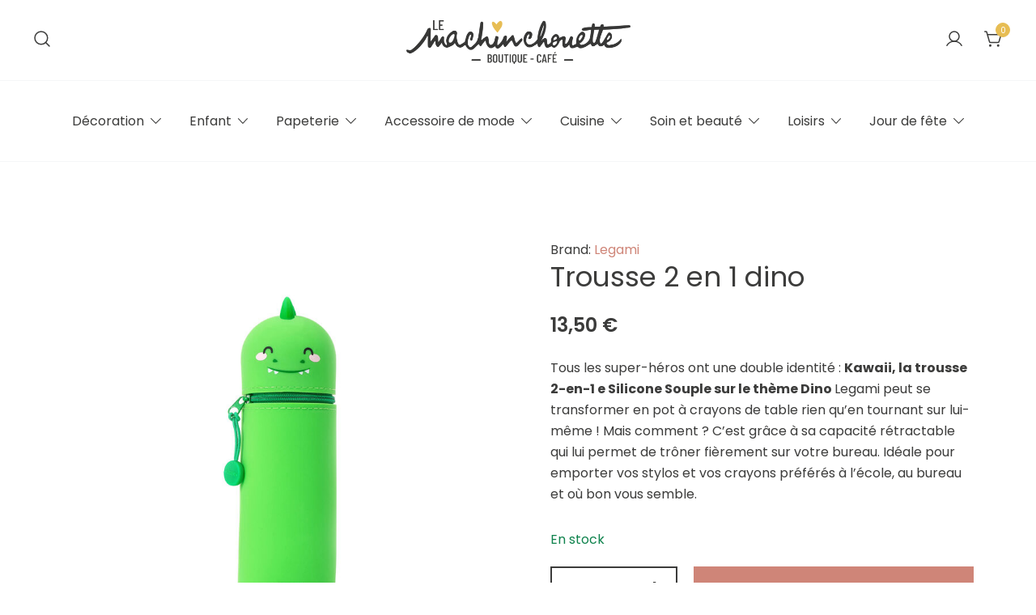

--- FILE ---
content_type: text/html; charset=UTF-8
request_url: https://le-machinchouette.fr/boutique/enfant/trousse-2-en-1-dino/
body_size: 27538
content:
<!doctype html>
<html lang="fr-FR">
<head>
	<meta charset="UTF-8">
	<meta name="viewport" content="width=device-width, initial-scale=1">
	<link rel="profile" href="https://gmpg.org/xfn/11">

					<script>document.documentElement.className = document.documentElement.className + ' yes-js js_active js'</script>
			<title>Trousse 2 en 1 dino &#8211; Le Machinchouette</title>
<meta name='robots' content='max-image-preview:large' />
<link rel='dns-prefetch' href='//www.googletagmanager.com' />
<link rel="alternate" type="application/rss+xml" title="Le Machinchouette &raquo; Flux" href="https://le-machinchouette.fr/feed/" />
<link rel="alternate" type="application/rss+xml" title="Le Machinchouette &raquo; Flux des commentaires" href="https://le-machinchouette.fr/comments/feed/" />
<link rel="alternate" type="application/rss+xml" title="Le Machinchouette &raquo; Trousse 2 en 1 dino Flux des commentaires" href="https://le-machinchouette.fr/boutique/enfant/trousse-2-en-1-dino/feed/" />
<link rel="alternate" title="oEmbed (JSON)" type="application/json+oembed" href="https://le-machinchouette.fr/wp-json/oembed/1.0/embed?url=https%3A%2F%2Fle-machinchouette.fr%2Fboutique%2Fenfant%2Ftrousse-2-en-1-dino%2F" />
<link rel="alternate" title="oEmbed (XML)" type="text/xml+oembed" href="https://le-machinchouette.fr/wp-json/oembed/1.0/embed?url=https%3A%2F%2Fle-machinchouette.fr%2Fboutique%2Fenfant%2Ftrousse-2-en-1-dino%2F&#038;format=xml" />
<style id='wp-img-auto-sizes-contain-inline-css'>
img:is([sizes=auto i],[sizes^="auto," i]){contain-intrinsic-size:3000px 1500px}
/*# sourceURL=wp-img-auto-sizes-contain-inline-css */
</style>
<link rel='stylesheet' id='wcmultishipping-checkout-pickup-points-block-css' href='https://le-machinchouette.fr/wp-content/plugins/wc-multishipping/inc/woocommerce_block/style-index.css?ver=0.1.0' media='all' />
<link rel='stylesheet' id='wcmultishipping-blocks-integration-css' href='https://le-machinchouette.fr/wp-content/plugins/wc-multishipping/inc/woocommerce_block/style-index.css?ver=0.1.0' media='all' />
<link rel='stylesheet' id='sbi_styles-css' href='https://le-machinchouette.fr/wp-content/plugins/instagram-feed/css/sbi-styles.min.css?ver=6.8.0' media='all' />
<link rel='stylesheet' id='botiga-woocommerce-style-css' href='https://le-machinchouette.fr/wp-content/themes/botiga/assets/css/woocommerce.min.css?ver=1.2.2' media='all' />
<style id='botiga-woocommerce-style-inline-css'>
@font-face {
			font-family: "star";
			src: url("https://le-machinchouette.fr/wp-content/plugins/woocommerce/assets/fonts/star.eot");
			src: url("https://le-machinchouette.fr/wp-content/plugins/woocommerce/assets/fonts/star.eot?#iefix") format("embedded-opentype"),
				url("https://le-machinchouette.fr/wp-content/plugins/woocommerce/assets/fonts/star.woff") format("woff"),
				url("https://le-machinchouette.fr/wp-content/plugins/woocommerce/assets/fonts/star.ttf") format("truetype"),
				url("https://le-machinchouette.fr/wp-content/plugins/woocommerce/assets/fonts/star.svg#star") format("svg");
			font-weight: normal;
			font-style: normal;
		}
		@font-face {
			font-family: "WooCommerce";
			src: url("https://le-machinchouette.fr/wp-content/plugins/woocommerce/assets/fonts/WooCommerce.eot");
			src: url("https://le-machinchouette.fr/wp-content/plugins/woocommerce/assets/fonts/WooCommerce.eot?#iefix") format("embedded-opentype"),
				url("https://le-machinchouette.fr/wp-content/plugins/woocommerce/assets/fonts/WooCommerce.woff") format("woff"),
				url("https://le-machinchouette.fr/wp-content/plugins/woocommerce/assets/fonts/WooCommerce.ttf") format("truetype"),
				url("https://le-machinchouette.fr/wp-content/plugins/woocommerce/assets/fonts/WooCommerce.svg#WooCommerce") format("svg");
			font-weight: normal;
			font-style: normal;
		}
/*# sourceURL=botiga-woocommerce-style-inline-css */
</style>
<style id='wp-emoji-styles-inline-css'>

	img.wp-smiley, img.emoji {
		display: inline !important;
		border: none !important;
		box-shadow: none !important;
		height: 1em !important;
		width: 1em !important;
		margin: 0 0.07em !important;
		vertical-align: -0.1em !important;
		background: none !important;
		padding: 0 !important;
	}
/*# sourceURL=wp-emoji-styles-inline-css */
</style>
<link rel='stylesheet' id='wp-block-library-css' href='https://le-machinchouette.fr/wp-includes/css/dist/block-library/style.min.css?ver=6.9' media='all' />
<link rel='stylesheet' id='wc-blocks-style-css' href='https://le-machinchouette.fr/wp-content/plugins/woocommerce/assets/client/blocks/wc-blocks.css?ver=wc-9.8.6' media='all' />
<style id='global-styles-inline-css'>
:root{--wp--preset--aspect-ratio--square: 1;--wp--preset--aspect-ratio--4-3: 4/3;--wp--preset--aspect-ratio--3-4: 3/4;--wp--preset--aspect-ratio--3-2: 3/2;--wp--preset--aspect-ratio--2-3: 2/3;--wp--preset--aspect-ratio--16-9: 16/9;--wp--preset--aspect-ratio--9-16: 9/16;--wp--preset--color--black: #000000;--wp--preset--color--cyan-bluish-gray: #abb8c3;--wp--preset--color--white: #ffffff;--wp--preset--color--pale-pink: #f78da7;--wp--preset--color--vivid-red: #cf2e2e;--wp--preset--color--luminous-vivid-orange: #ff6900;--wp--preset--color--luminous-vivid-amber: #fcb900;--wp--preset--color--light-green-cyan: #7bdcb5;--wp--preset--color--vivid-green-cyan: #00d084;--wp--preset--color--pale-cyan-blue: #8ed1fc;--wp--preset--color--vivid-cyan-blue: #0693e3;--wp--preset--color--vivid-purple: #9b51e0;--wp--preset--color--color-0: #cf8578;--wp--preset--color--color-1: #f7eae8;--wp--preset--color--color-2: #3c3c3b;--wp--preset--color--color-3: #3c3c3b;--wp--preset--color--color-4: #A1A3AC;--wp--preset--color--color-5: #F7EAE8;--wp--preset--color--color-6: #FFFFFF;--wp--preset--color--color-7: #FFFFFF;--wp--preset--gradient--vivid-cyan-blue-to-vivid-purple: linear-gradient(135deg,rgb(6,147,227) 0%,rgb(155,81,224) 100%);--wp--preset--gradient--light-green-cyan-to-vivid-green-cyan: linear-gradient(135deg,rgb(122,220,180) 0%,rgb(0,208,130) 100%);--wp--preset--gradient--luminous-vivid-amber-to-luminous-vivid-orange: linear-gradient(135deg,rgb(252,185,0) 0%,rgb(255,105,0) 100%);--wp--preset--gradient--luminous-vivid-orange-to-vivid-red: linear-gradient(135deg,rgb(255,105,0) 0%,rgb(207,46,46) 100%);--wp--preset--gradient--very-light-gray-to-cyan-bluish-gray: linear-gradient(135deg,rgb(238,238,238) 0%,rgb(169,184,195) 100%);--wp--preset--gradient--cool-to-warm-spectrum: linear-gradient(135deg,rgb(74,234,220) 0%,rgb(151,120,209) 20%,rgb(207,42,186) 40%,rgb(238,44,130) 60%,rgb(251,105,98) 80%,rgb(254,248,76) 100%);--wp--preset--gradient--blush-light-purple: linear-gradient(135deg,rgb(255,206,236) 0%,rgb(152,150,240) 100%);--wp--preset--gradient--blush-bordeaux: linear-gradient(135deg,rgb(254,205,165) 0%,rgb(254,45,45) 50%,rgb(107,0,62) 100%);--wp--preset--gradient--luminous-dusk: linear-gradient(135deg,rgb(255,203,112) 0%,rgb(199,81,192) 50%,rgb(65,88,208) 100%);--wp--preset--gradient--pale-ocean: linear-gradient(135deg,rgb(255,245,203) 0%,rgb(182,227,212) 50%,rgb(51,167,181) 100%);--wp--preset--gradient--electric-grass: linear-gradient(135deg,rgb(202,248,128) 0%,rgb(113,206,126) 100%);--wp--preset--gradient--midnight: linear-gradient(135deg,rgb(2,3,129) 0%,rgb(40,116,252) 100%);--wp--preset--font-size--small: 14px;--wp--preset--font-size--medium: 20px;--wp--preset--font-size--large: 18px;--wp--preset--font-size--x-large: 42px;--wp--preset--font-size--normal: 16px;--wp--preset--font-size--larger: 24px;--wp--preset--font-size--extra-large: 32px;--wp--preset--font-size--huge: 48px;--wp--preset--font-size--gigantic: 64px;--wp--preset--spacing--20: 0.44rem;--wp--preset--spacing--30: 0.67rem;--wp--preset--spacing--40: 1rem;--wp--preset--spacing--50: 1.5rem;--wp--preset--spacing--60: 2.25rem;--wp--preset--spacing--70: 3.38rem;--wp--preset--spacing--80: 5.06rem;--wp--preset--shadow--natural: 6px 6px 9px rgba(0, 0, 0, 0.2);--wp--preset--shadow--deep: 12px 12px 50px rgba(0, 0, 0, 0.4);--wp--preset--shadow--sharp: 6px 6px 0px rgba(0, 0, 0, 0.2);--wp--preset--shadow--outlined: 6px 6px 0px -3px rgb(255, 255, 255), 6px 6px rgb(0, 0, 0);--wp--preset--shadow--crisp: 6px 6px 0px rgb(0, 0, 0);}:where(.is-layout-flex){gap: 0.5em;}:where(.is-layout-grid){gap: 0.5em;}body .is-layout-flex{display: flex;}.is-layout-flex{flex-wrap: wrap;align-items: center;}.is-layout-flex > :is(*, div){margin: 0;}body .is-layout-grid{display: grid;}.is-layout-grid > :is(*, div){margin: 0;}:where(.wp-block-columns.is-layout-flex){gap: 2em;}:where(.wp-block-columns.is-layout-grid){gap: 2em;}:where(.wp-block-post-template.is-layout-flex){gap: 1.25em;}:where(.wp-block-post-template.is-layout-grid){gap: 1.25em;}.has-black-color{color: var(--wp--preset--color--black) !important;}.has-cyan-bluish-gray-color{color: var(--wp--preset--color--cyan-bluish-gray) !important;}.has-white-color{color: var(--wp--preset--color--white) !important;}.has-pale-pink-color{color: var(--wp--preset--color--pale-pink) !important;}.has-vivid-red-color{color: var(--wp--preset--color--vivid-red) !important;}.has-luminous-vivid-orange-color{color: var(--wp--preset--color--luminous-vivid-orange) !important;}.has-luminous-vivid-amber-color{color: var(--wp--preset--color--luminous-vivid-amber) !important;}.has-light-green-cyan-color{color: var(--wp--preset--color--light-green-cyan) !important;}.has-vivid-green-cyan-color{color: var(--wp--preset--color--vivid-green-cyan) !important;}.has-pale-cyan-blue-color{color: var(--wp--preset--color--pale-cyan-blue) !important;}.has-vivid-cyan-blue-color{color: var(--wp--preset--color--vivid-cyan-blue) !important;}.has-vivid-purple-color{color: var(--wp--preset--color--vivid-purple) !important;}.has-black-background-color{background-color: var(--wp--preset--color--black) !important;}.has-cyan-bluish-gray-background-color{background-color: var(--wp--preset--color--cyan-bluish-gray) !important;}.has-white-background-color{background-color: var(--wp--preset--color--white) !important;}.has-pale-pink-background-color{background-color: var(--wp--preset--color--pale-pink) !important;}.has-vivid-red-background-color{background-color: var(--wp--preset--color--vivid-red) !important;}.has-luminous-vivid-orange-background-color{background-color: var(--wp--preset--color--luminous-vivid-orange) !important;}.has-luminous-vivid-amber-background-color{background-color: var(--wp--preset--color--luminous-vivid-amber) !important;}.has-light-green-cyan-background-color{background-color: var(--wp--preset--color--light-green-cyan) !important;}.has-vivid-green-cyan-background-color{background-color: var(--wp--preset--color--vivid-green-cyan) !important;}.has-pale-cyan-blue-background-color{background-color: var(--wp--preset--color--pale-cyan-blue) !important;}.has-vivid-cyan-blue-background-color{background-color: var(--wp--preset--color--vivid-cyan-blue) !important;}.has-vivid-purple-background-color{background-color: var(--wp--preset--color--vivid-purple) !important;}.has-black-border-color{border-color: var(--wp--preset--color--black) !important;}.has-cyan-bluish-gray-border-color{border-color: var(--wp--preset--color--cyan-bluish-gray) !important;}.has-white-border-color{border-color: var(--wp--preset--color--white) !important;}.has-pale-pink-border-color{border-color: var(--wp--preset--color--pale-pink) !important;}.has-vivid-red-border-color{border-color: var(--wp--preset--color--vivid-red) !important;}.has-luminous-vivid-orange-border-color{border-color: var(--wp--preset--color--luminous-vivid-orange) !important;}.has-luminous-vivid-amber-border-color{border-color: var(--wp--preset--color--luminous-vivid-amber) !important;}.has-light-green-cyan-border-color{border-color: var(--wp--preset--color--light-green-cyan) !important;}.has-vivid-green-cyan-border-color{border-color: var(--wp--preset--color--vivid-green-cyan) !important;}.has-pale-cyan-blue-border-color{border-color: var(--wp--preset--color--pale-cyan-blue) !important;}.has-vivid-cyan-blue-border-color{border-color: var(--wp--preset--color--vivid-cyan-blue) !important;}.has-vivid-purple-border-color{border-color: var(--wp--preset--color--vivid-purple) !important;}.has-vivid-cyan-blue-to-vivid-purple-gradient-background{background: var(--wp--preset--gradient--vivid-cyan-blue-to-vivid-purple) !important;}.has-light-green-cyan-to-vivid-green-cyan-gradient-background{background: var(--wp--preset--gradient--light-green-cyan-to-vivid-green-cyan) !important;}.has-luminous-vivid-amber-to-luminous-vivid-orange-gradient-background{background: var(--wp--preset--gradient--luminous-vivid-amber-to-luminous-vivid-orange) !important;}.has-luminous-vivid-orange-to-vivid-red-gradient-background{background: var(--wp--preset--gradient--luminous-vivid-orange-to-vivid-red) !important;}.has-very-light-gray-to-cyan-bluish-gray-gradient-background{background: var(--wp--preset--gradient--very-light-gray-to-cyan-bluish-gray) !important;}.has-cool-to-warm-spectrum-gradient-background{background: var(--wp--preset--gradient--cool-to-warm-spectrum) !important;}.has-blush-light-purple-gradient-background{background: var(--wp--preset--gradient--blush-light-purple) !important;}.has-blush-bordeaux-gradient-background{background: var(--wp--preset--gradient--blush-bordeaux) !important;}.has-luminous-dusk-gradient-background{background: var(--wp--preset--gradient--luminous-dusk) !important;}.has-pale-ocean-gradient-background{background: var(--wp--preset--gradient--pale-ocean) !important;}.has-electric-grass-gradient-background{background: var(--wp--preset--gradient--electric-grass) !important;}.has-midnight-gradient-background{background: var(--wp--preset--gradient--midnight) !important;}.has-small-font-size{font-size: var(--wp--preset--font-size--small) !important;}.has-medium-font-size{font-size: var(--wp--preset--font-size--medium) !important;}.has-large-font-size{font-size: var(--wp--preset--font-size--large) !important;}.has-x-large-font-size{font-size: var(--wp--preset--font-size--x-large) !important;}
/*# sourceURL=global-styles-inline-css */
</style>

<style id='classic-theme-styles-inline-css'>
/*! This file is auto-generated */
.wp-block-button__link{color:#fff;background-color:#32373c;border-radius:9999px;box-shadow:none;text-decoration:none;padding:calc(.667em + 2px) calc(1.333em + 2px);font-size:1.125em}.wp-block-file__button{background:#32373c;color:#fff;text-decoration:none}
/*# sourceURL=/wp-includes/css/classic-themes.min.css */
</style>
<link rel='stylesheet' id='photoswipe-css' href='https://le-machinchouette.fr/wp-content/plugins/woocommerce/assets/css/photoswipe/photoswipe.min.css?ver=9.8.6' media='all' />
<link rel='stylesheet' id='photoswipe-default-skin-css' href='https://le-machinchouette.fr/wp-content/plugins/woocommerce/assets/css/photoswipe/default-skin/default-skin.min.css?ver=9.8.6' media='all' />
<style id='woocommerce-inline-inline-css'>
.woocommerce form .form-row .required { visibility: visible; }
/*# sourceURL=woocommerce-inline-inline-css */
</style>
<link rel='stylesheet' id='jquery-selectBox-css' href='https://le-machinchouette.fr/wp-content/plugins/yith-woocommerce-wishlist/assets/css/jquery.selectBox.css?ver=1.2.0' media='all' />
<link rel='stylesheet' id='woocommerce_prettyPhoto_css-css' href='//le-machinchouette.fr/wp-content/plugins/woocommerce/assets/css/prettyPhoto.css?ver=3.1.6' media='all' />
<link rel='stylesheet' id='yith-wcwl-main-css' href='https://le-machinchouette.fr/wp-content/plugins/yith-woocommerce-wishlist/assets/css/style.css?ver=4.4.0' media='all' />
<style id='yith-wcwl-main-inline-css'>
 :root { --rounded-corners-radius: 16px; --add-to-cart-rounded-corners-radius: 16px; --color-headers-background: #F4F4F4; --feedback-duration: 3s } 
 :root { --rounded-corners-radius: 16px; --add-to-cart-rounded-corners-radius: 16px; --color-headers-background: #F4F4F4; --feedback-duration: 3s } 
/*# sourceURL=yith-wcwl-main-inline-css */
</style>
<link rel='stylesheet' id='brands-styles-css' href='https://le-machinchouette.fr/wp-content/plugins/woocommerce/assets/css/brands.css?ver=9.8.6' media='all' />
<link rel='stylesheet' id='botiga-google-fonts-css' href='https://le-machinchouette.fr/wp-content/fonts/7d6264de0dad3cb6f455a1a83bab6b16.css?ver=1.2.2' media='all' />
<link rel='stylesheet' id='botiga-bhfb-css' href='https://le-machinchouette.fr/wp-content/themes/botiga/assets/css/botiga-bhfb.min.css?ver=1.2.2' media='all' />
<link rel='stylesheet' id='elementor-frontend-css' href='https://le-machinchouette.fr/wp-content/plugins/elementor/assets/css/frontend.min.css?ver=3.28.3' media='all' />
<link rel='stylesheet' id='widget-image-css' href='https://le-machinchouette.fr/wp-content/plugins/elementor/assets/css/widget-image.min.css?ver=3.28.3' media='all' />
<link rel='stylesheet' id='widget-icon-list-css' href='https://le-machinchouette.fr/wp-content/plugins/elementor/assets/css/widget-icon-list.min.css?ver=3.28.3' media='all' />
<link rel='stylesheet' id='widget-heading-css' href='https://le-machinchouette.fr/wp-content/plugins/elementor/assets/css/widget-heading.min.css?ver=3.28.3' media='all' />
<link rel='stylesheet' id='widget-form-css' href='https://le-machinchouette.fr/wp-content/plugins/elementor-pro/assets/css/widget-form.min.css?ver=3.28.3' media='all' />
<link rel='stylesheet' id='widget-social-icons-css' href='https://le-machinchouette.fr/wp-content/plugins/elementor/assets/css/widget-social-icons.min.css?ver=3.28.3' media='all' />
<link rel='stylesheet' id='e-apple-webkit-css' href='https://le-machinchouette.fr/wp-content/plugins/elementor/assets/css/conditionals/apple-webkit.min.css?ver=3.28.3' media='all' />
<link rel='stylesheet' id='elementor-icons-css' href='https://le-machinchouette.fr/wp-content/plugins/elementor/assets/lib/eicons/css/elementor-icons.min.css?ver=5.36.0' media='all' />
<link rel='stylesheet' id='elementor-post-5-css' href='https://le-machinchouette.fr/wp-content/uploads/elementor/css/post-5.css?ver=1744919606' media='all' />
<link rel='stylesheet' id='sbistyles-css' href='https://le-machinchouette.fr/wp-content/plugins/instagram-feed/css/sbi-styles.min.css?ver=6.8.0' media='all' />
<link rel='stylesheet' id='elementor-post-532-css' href='https://le-machinchouette.fr/wp-content/uploads/elementor/css/post-532.css?ver=1744919606' media='all' />
<link rel='stylesheet' id='pwb-styles-frontend-css' href='https://le-machinchouette.fr/wp-content/plugins/perfect-woocommerce-brands/build/frontend/css/style.css?ver=3.5.1' media='all' />
<link rel='stylesheet' id='botiga-style-min-css' href='https://le-machinchouette.fr/wp-content/themes/botiga/assets/css/styles.min.css?ver=1.2.2' media='all' />
<link rel='stylesheet' id='botiga-custom-styles-css' href='https://le-machinchouette.fr/wp-content/uploads/botiga/custom-styles.css?ver=1765437595' media='all' />
<link rel='stylesheet' id='botiga-style-css' href='https://le-machinchouette.fr/wp-content/themes/botiga/style.css?ver=1.2.2' media='all' />
<link rel='stylesheet' id='elementor-gf-local-roboto-css' href='https://le-machinchouette.fr/wp-content/uploads/elementor/google-fonts/css/roboto.css?ver=1744918245' media='all' />
<link rel='stylesheet' id='elementor-gf-local-robotoslab-css' href='https://le-machinchouette.fr/wp-content/uploads/elementor/google-fonts/css/robotoslab.css?ver=1744918247' media='all' />
<link rel='stylesheet' id='elementor-gf-local-poppins-css' href='https://le-machinchouette.fr/wp-content/uploads/elementor/google-fonts/css/poppins.css?ver=1744918248' media='all' />
<link rel='stylesheet' id='elementor-icons-shared-0-css' href='https://le-machinchouette.fr/wp-content/plugins/elementor/assets/lib/font-awesome/css/fontawesome.min.css?ver=5.15.3' media='all' />
<link rel='stylesheet' id='elementor-icons-fa-solid-css' href='https://le-machinchouette.fr/wp-content/plugins/elementor/assets/lib/font-awesome/css/solid.min.css?ver=5.15.3' media='all' />
<link rel='stylesheet' id='elementor-icons-fa-brands-css' href='https://le-machinchouette.fr/wp-content/plugins/elementor/assets/lib/font-awesome/css/brands.min.css?ver=5.15.3' media='all' />
<script src="https://le-machinchouette.fr/wp-includes/js/jquery/jquery.min.js?ver=3.7.1" id="jquery-core-js"></script>
<script src="https://le-machinchouette.fr/wp-includes/js/jquery/jquery-migrate.min.js?ver=3.4.1" id="jquery-migrate-js"></script>
<script id="print-invoices-packing-slip-labels-for-woocommerce_public-js-extra">
var wf_pklist_params_public = {"show_document_preview":"No","document_access_type":"logged_in","is_user_logged_in":"","msgs":{"invoice_number_prompt_free_order":"\u00ab\u00a0G\u00e9n\u00e9rer une facture pour les commandes gratuites\u00a0\u00bb est d\u00e9sactiv\u00e9 dans Param\u00e8tres de facture\u00a0\u003E Avanc\u00e9. Vous essayez de g\u00e9n\u00e9rer une facture pour cette commande gratuite. Proc\u00e9der?","creditnote_number_prompt":"Le remboursement dans cette commande ne semble pas encore avoir de num\u00e9ro de cr\u00e9dit. Voulez-vous en g\u00e9n\u00e9rer un manuellement ?","invoice_number_prompt_no_from_addr":"Veuillez remplir l'`adresse de l'exp\u00e9diteur` dans les param\u00e8tres g\u00e9n\u00e9raux du plugin.","invoice_title_prompt":"Facture","invoice_number_prompt":"le num\u00e9ro n'a pas encore \u00e9t\u00e9 g\u00e9n\u00e9r\u00e9. Voulez-vous en g\u00e9n\u00e9rer un manuellement ?","pop_dont_show_again":false,"request_error":"Request error.","error_loading_data":"Error loading data.","min_value_error":"minimum value should be","generating_document_text":"Generating document...","new_tab_open_error":"Failed to open new tab. Please check your browser settings."}};
//# sourceURL=print-invoices-packing-slip-labels-for-woocommerce_public-js-extra
</script>
<script src="https://le-machinchouette.fr/wp-content/plugins/print-invoices-packing-slip-labels-for-woocommerce/public/js/wf-woocommerce-packing-list-public.js?ver=4.7.6" id="print-invoices-packing-slip-labels-for-woocommerce_public-js"></script>
<script src="https://le-machinchouette.fr/wp-content/plugins/woocommerce/assets/js/jquery-blockui/jquery.blockUI.min.js?ver=2.7.0-wc.9.8.6" id="jquery-blockui-js" defer data-wp-strategy="defer"></script>
<script id="wc-add-to-cart-js-extra">
var wc_add_to_cart_params = {"ajax_url":"/wp-admin/admin-ajax.php","wc_ajax_url":"/?wc-ajax=%%endpoint%%","i18n_view_cart":"Voir le panier","cart_url":"https://le-machinchouette.fr/panier/","is_cart":"","cart_redirect_after_add":"no"};
//# sourceURL=wc-add-to-cart-js-extra
</script>
<script src="https://le-machinchouette.fr/wp-content/plugins/woocommerce/assets/js/frontend/add-to-cart.min.js?ver=9.8.6" id="wc-add-to-cart-js" defer data-wp-strategy="defer"></script>
<script src="https://le-machinchouette.fr/wp-content/plugins/woocommerce/assets/js/flexslider/jquery.flexslider.min.js?ver=2.7.2-wc.9.8.6" id="flexslider-js" defer data-wp-strategy="defer"></script>
<script src="https://le-machinchouette.fr/wp-content/plugins/woocommerce/assets/js/photoswipe/photoswipe.min.js?ver=4.1.1-wc.9.8.6" id="photoswipe-js" defer data-wp-strategy="defer"></script>
<script src="https://le-machinchouette.fr/wp-content/plugins/woocommerce/assets/js/photoswipe/photoswipe-ui-default.min.js?ver=4.1.1-wc.9.8.6" id="photoswipe-ui-default-js" defer data-wp-strategy="defer"></script>
<script id="wc-single-product-js-extra">
var wc_single_product_params = {"i18n_required_rating_text":"Veuillez s\u00e9lectionner une note","i18n_rating_options":["1\u00a0\u00e9toile sur 5","2\u00a0\u00e9toiles sur 5","3\u00a0\u00e9toiles sur 5","4\u00a0\u00e9toiles sur 5","5\u00a0\u00e9toiles sur 5"],"i18n_product_gallery_trigger_text":"Voir la galerie d\u2019images en plein \u00e9cran","review_rating_required":"yes","flexslider":{"rtl":false,"animation":"slide","smoothHeight":true,"directionNav":false,"controlNav":"thumbnails","slideshow":false,"animationSpeed":500,"animationLoop":false,"allowOneSlide":false},"zoom_enabled":"","zoom_options":[],"photoswipe_enabled":"1","photoswipe_options":{"shareEl":false,"closeOnScroll":false,"history":false,"hideAnimationDuration":0,"showAnimationDuration":0},"flexslider_enabled":"1"};
//# sourceURL=wc-single-product-js-extra
</script>
<script src="https://le-machinchouette.fr/wp-content/plugins/woocommerce/assets/js/frontend/single-product.min.js?ver=9.8.6" id="wc-single-product-js" defer data-wp-strategy="defer"></script>
<script src="https://le-machinchouette.fr/wp-content/plugins/woocommerce/assets/js/js-cookie/js.cookie.min.js?ver=2.1.4-wc.9.8.6" id="js-cookie-js" defer data-wp-strategy="defer"></script>
<script id="woocommerce-js-extra">
var woocommerce_params = {"ajax_url":"/wp-admin/admin-ajax.php","wc_ajax_url":"/?wc-ajax=%%endpoint%%","i18n_password_show":"Afficher le mot de passe","i18n_password_hide":"Masquer le mot de passe"};
//# sourceURL=woocommerce-js-extra
</script>
<script src="https://le-machinchouette.fr/wp-content/plugins/woocommerce/assets/js/frontend/woocommerce.min.js?ver=9.8.6" id="woocommerce-js" defer data-wp-strategy="defer"></script>
<link rel="https://api.w.org/" href="https://le-machinchouette.fr/wp-json/" /><link rel="alternate" title="JSON" type="application/json" href="https://le-machinchouette.fr/wp-json/wp/v2/product/2077" /><link rel="EditURI" type="application/rsd+xml" title="RSD" href="https://le-machinchouette.fr/xmlrpc.php?rsd" />
<meta name="generator" content="WordPress 6.9" />
<meta name="generator" content="WooCommerce 9.8.6" />
<link rel="canonical" href="https://le-machinchouette.fr/boutique/enfant/trousse-2-en-1-dino/" />
<link rel='shortlink' href='https://le-machinchouette.fr/?p=2077' />
<meta name="generator" content="Site Kit by Google 1.150.0" />	<noscript><style>.woocommerce-product-gallery{ opacity: 1 !important; }</style></noscript>
	<meta name="generator" content="Elementor 3.28.3; features: additional_custom_breakpoints, e_local_google_fonts; settings: css_print_method-external, google_font-enabled, font_display-swap">
			<script  type="text/javascript">
				!function(f,b,e,v,n,t,s){if(f.fbq)return;n=f.fbq=function(){n.callMethod?
					n.callMethod.apply(n,arguments):n.queue.push(arguments)};if(!f._fbq)f._fbq=n;
					n.push=n;n.loaded=!0;n.version='2.0';n.queue=[];t=b.createElement(e);t.async=!0;
					t.src=v;s=b.getElementsByTagName(e)[0];s.parentNode.insertBefore(t,s)}(window,
					document,'script','https://connect.facebook.net/en_US/fbevents.js');
			</script>
			<!-- WooCommerce Facebook Integration Begin -->
			<script  type="text/javascript">

				fbq('init', '1043316966814291', {}, {
    "agent": "woocommerce-9.8.6-3.4.6"
});

				fbq( 'track', 'PageView', {
    "source": "woocommerce",
    "version": "9.8.6",
    "pluginVersion": "3.4.6"
} );

				document.addEventListener( 'DOMContentLoaded', function() {
					// Insert placeholder for events injected when a product is added to the cart through AJAX.
					document.body.insertAdjacentHTML( 'beforeend', '<div class=\"wc-facebook-pixel-event-placeholder\"></div>' );
				}, false );

			</script>
			<!-- WooCommerce Facebook Integration End -->
						<style>
				.e-con.e-parent:nth-of-type(n+4):not(.e-lazyloaded):not(.e-no-lazyload),
				.e-con.e-parent:nth-of-type(n+4):not(.e-lazyloaded):not(.e-no-lazyload) * {
					background-image: none !important;
				}
				@media screen and (max-height: 1024px) {
					.e-con.e-parent:nth-of-type(n+3):not(.e-lazyloaded):not(.e-no-lazyload),
					.e-con.e-parent:nth-of-type(n+3):not(.e-lazyloaded):not(.e-no-lazyload) * {
						background-image: none !important;
					}
				}
				@media screen and (max-height: 640px) {
					.e-con.e-parent:nth-of-type(n+2):not(.e-lazyloaded):not(.e-no-lazyload),
					.e-con.e-parent:nth-of-type(n+2):not(.e-lazyloaded):not(.e-no-lazyload) * {
						background-image: none !important;
					}
				}
			</style>
					<style type="text/css">
					.site-title,
			.site-description {
				position: absolute;
				clip: rect(1px, 1px, 1px, 1px);
				}
					</style>
		<link rel="icon" href="https://le-machinchouette.fr/wp-content/uploads/2022/11/logo-coeur-jaune-100x100.png" sizes="32x32" />
<link rel="icon" href="https://le-machinchouette.fr/wp-content/uploads/2022/11/logo-coeur-jaune.png" sizes="192x192" />
<link rel="apple-touch-icon" href="https://le-machinchouette.fr/wp-content/uploads/2022/11/logo-coeur-jaune.png" />
<meta name="msapplication-TileImage" content="https://le-machinchouette.fr/wp-content/uploads/2022/11/logo-coeur-jaune.png" />
	
</head>

<body class="wp-singular product-template-default single single-product postid-2077 wp-custom-logo wp-embed-responsive wp-theme-botiga theme-botiga woocommerce woocommerce-page woocommerce-no-js eio-default header-header_layout_1 botiga-site-layout-default no-single-breadcrumbs woocommerce-active shop-columns-tablet-3 shop-columns-mobile-1 has-bhfb-builder elementor-default elementor-kit-5">
	<div class="single-product botiga-quick-view-popup">
		<div class="botiga-quick-view-loader">
			<svg xmlns="http://www.w3.org/2000/svg" width="25" height="25" viewBox="0 0 512 512" aria-hidden="true" focusable="false">
				<path fill="#FFF" d="M288 39.056v16.659c0 10.804 7.281 20.159 17.686 23.066C383.204 100.434 440 171.518 440 256c0 101.689-82.295 184-184 184-101.689 0-184-82.295-184-184 0-84.47 56.786-155.564 134.312-177.219C216.719 75.874 224 66.517 224 55.712V39.064c0-15.709-14.834-27.153-30.046-23.234C86.603 43.482 7.394 141.206 8.003 257.332c.72 137.052 111.477 246.956 248.531 246.667C393.255 503.711 504 392.788 504 256c0-115.633-79.14-212.779-186.211-240.236C302.678 11.889 288 23.456 288 39.056z" />
			</svg>
		</div>
		<div class="botiga-quick-view-popup-content">
			<a href="#" class="botiga-quick-view-popup-close-button" title="Close quick view popup">
				<i class="ws-svg-icon"><svg width="16" height="16" fill="none" viewBox="0 0 16 16" xmlns="http://www.w3.org/2000/svg"><path d="M2.219.781L.78 2.22 9.562 11l-8.78 8.781 1.437 1.438L11 12.437l8.781 8.782 1.438-1.438L12.437 11l8.782-8.781L19.78.78 11 9.562 2.219.783z" /></svg></i>
			</a>
			<div class="botiga-quick-view-popup-content-ajax"></div>
		</div>
	</div>
	
	

<div id="page" class="site">

	<a class="skip-link screen-reader-text" href="#primary">Skip to content</a>

	
            
            <header class="bhfb bhfb-header bhfb-desktop"> 
                
                <div class="bhfb-rows">
                    
                        <div class="bhfb-row-wrapper bhfb-above_header_row" style="">

                            
                            
<div class="container-fluid">
    <div class="bhfb-row bhfb-cols-3 bhfb-cols-layout-equal-desktop bhfb-cols-layout-equal-tablet">
                    
            <div class="bhfb-column bhfb-column-1">
                
                
                <div class="bhfb-builder-item bhfb-component-search" data-component-id="search">    <a href="#" class="header-search" title="Search for a product">
        <i class="ws-svg-icon icon-search active"><svg width="24" height="24" fill="none" xmlns="http://www.w3.org/2000/svg"><path fill-rule="evenodd" d="M10.875 3.75a7.125 7.125 0 100 14.25 7.125 7.125 0 000-14.25zM2.25 10.875a8.625 8.625 0 1117.25 0 8.625 8.625 0 01-17.25 0z" /><path fill-rule="evenodd" d="M15.913 15.914a.75.75 0 011.06 0l4.557 4.556a.75.75 0 01-1.06 1.06l-4.557-4.556a.75.75 0 010-1.06z" /></svg></i><i class="ws-svg-icon icon-cancel"><svg width="16" height="16" fill="none" viewBox="0 0 16 16" xmlns="http://www.w3.org/2000/svg"><path d="M2.219.781L.78 2.22 9.562 11l-8.78 8.781 1.437 1.438L11 12.437l8.781 8.782 1.438-1.438L12.437 11l8.782-8.781L19.78.78 11 9.562 2.219.783z" /></svg></i>    </a>
</div>
            </div>

                    
            <div class="bhfb-column bhfb-column-2">
                
                
                
<div class="bhfb-builder-item bhfb-component-logo" data-component-id="logo">
        <div class="site-branding">
        <a href="https://le-machinchouette.fr/" class="custom-logo-link" rel="home"><img fetchpriority="high" width="1024" height="203" src="https://le-machinchouette.fr/wp-content/uploads/2022/11/logo-le-machinchouette.png" class="custom-logo" alt="logo le-machinchouette" decoding="async" srcset="https://le-machinchouette.fr/wp-content/uploads/2022/11/logo-le-machinchouette.png 1024w, https://le-machinchouette.fr/wp-content/uploads/2022/11/logo-le-machinchouette-300x59.png 300w, https://le-machinchouette.fr/wp-content/uploads/2022/11/logo-le-machinchouette-768x152.png 768w, https://le-machinchouette.fr/wp-content/uploads/2022/11/logo-le-machinchouette-920x182.png 920w, https://le-machinchouette.fr/wp-content/uploads/2022/11/logo-le-machinchouette-575x114.png 575w, https://le-machinchouette.fr/wp-content/uploads/2022/11/logo-le-machinchouette-380x75.png 380w, https://le-machinchouette.fr/wp-content/uploads/2022/11/logo-le-machinchouette-800x159.png 800w, https://le-machinchouette.fr/wp-content/uploads/2022/11/elementor/thumbs/logo-le-machinchouette-pyce295tf8j02j1uroe7rnv013hikuoyq9mu5zzdmy.png 3w" sizes="(max-width: 1024px) 100vw, 1024px" /></a>            <p class="site-title"><a href="https://le-machinchouette.fr/" rel="home">Le Machinchouette</a></p>
                        <p class="site-description">Boutique deco cadeaux et salon de thé à Toufflers</p>
            </div><!-- .site-branding -->
</div>
            </div>

                    
            <div class="bhfb-column bhfb-column-3">
                
                
                <div class="bhfb-builder-item bhfb-component-woo_icons" data-component-id="woo_icons">
<a class="header-item wc-account-link" href="https://le-machinchouette.fr/mon-compte/" title="Your account"><i class="ws-svg-icon"><svg width="24" height="24" fill="none" xmlns="http://www.w3.org/2000/svg"><path fill-rule="evenodd" d="M12 3.75a5.25 5.25 0 100 10.5 5.25 5.25 0 000-10.5zM5.25 9a6.75 6.75 0 1113.5 0 6.75 6.75 0 01-13.5 0z" /><path fill-rule="evenodd" d="M12 15.75a9.754 9.754 0 00-8.445 4.874.75.75 0 11-1.3-.75 11.254 11.254 0 0119.49 0 .75.75 0 01-1.3.75A9.754 9.754 0 0012 15.75z" /></svg></i></a>	

<div id="site-header-cart" class="site-header-cart header-item mini-cart-has-no-scroll">
    <div class="">
        <a class="cart-contents" href="https://le-machinchouette.fr/panier/" title="View your shopping cart"><span class="cart-count"><i class="ws-svg-icon"><svg width="24" height="24" viewBox="0 0 24 24" fill="none" xmlns="http://www.w3.org/2000/svg"><path d="M7.5 21.75a1.5 1.5 0 100-3 1.5 1.5 0 000 3zM17.25 21.75a1.5 1.5 0 100-3 1.5 1.5 0 000 3z" /><path fill-rule="evenodd" d="M0 3a.75.75 0 01.75-.75h1.577A1.5 1.5 0 013.77 3.338L4.53 6h16.256a.75.75 0 01.72.956l-2.474 8.662a2.25 2.25 0 01-2.163 1.632H7.88a2.25 2.25 0 01-2.163-1.632l-2.47-8.645a.738.738 0 01-.01-.033l-.91-3.19H.75A.75.75 0 010 3zm4.959 4.5l2.201 7.706a.75.75 0 00.721.544h8.988a.75.75 0 00.72-.544L19.792 7.5H4.96z" /></svg></i><span class="count-number">0</span></span></a>    </div>
    <div class="widget woocommerce widget_shopping_cart"><div class="widgettitle">Your Cart</div><div class="widget_shopping_cart_content"></div></div></div>
</div>
            </div>

            </div>
</div>
                                                    </div>

                    
                        <div class="bhfb-row-wrapper bhfb-main_header_row" style="">

                            
                            
<div class="container-fluid">
    <div class="bhfb-row bhfb-cols-1 bhfb-cols-layout-equal-desktop bhfb-cols-layout-equal-tablet">
                    
            <div class="bhfb-column bhfb-column-1">
                
                
                <div class="bhfb-builder-item bhfb-component-menu" data-component-id="menu">	
        <nav id="site-navigation" class="botiga-dropdown main-navigation">
            <div class="menu-menu-principal-container"><ul id="primary-menu" class="menu"><li id="menu-item-71" class="menu-item menu-item-type-taxonomy menu-item-object-product_cat menu-item-has-children menu-item-71"><a href="https://le-machinchouette.fr/categories/decoration/">Décoration</a><span tabindex=0 class="dropdown-symbol"><i class="ws-svg-icon"><svg xmlns="http://www.w3.org/2000/svg" viewBox="0 0 512.011 512.011"><path d="M505.755 123.592c-8.341-8.341-21.824-8.341-30.165 0L256.005 343.176 36.421 123.592c-8.341-8.341-21.824-8.341-30.165 0s-8.341 21.824 0 30.165l234.667 234.667a21.275 21.275 0 0015.083 6.251 21.275 21.275 0 0015.083-6.251l234.667-234.667c8.34-8.341 8.34-21.824-.001-30.165z" /></svg></i></span>
<ul class="sub-menu">
	<li id="menu-item-86" class="menu-item menu-item-type-taxonomy menu-item-object-product_cat menu-item-86"><a href="https://le-machinchouette.fr/categories/decoration/decoration-murale/">Décoration murale</a></li>
	<li id="menu-item-90" class="menu-item menu-item-type-taxonomy menu-item-object-product_cat menu-item-90"><a href="https://le-machinchouette.fr/categories/decoration/petit-objet-et-vase/">Petit objet et vase</a></li>
	<li id="menu-item-91" class="menu-item menu-item-type-taxonomy menu-item-object-product_cat menu-item-91"><a href="https://le-machinchouette.fr/categories/decoration/rangement-et-panier/">Rangement et panier</a></li>
	<li id="menu-item-89" class="menu-item menu-item-type-taxonomy menu-item-object-product_cat menu-item-89"><a href="https://le-machinchouette.fr/categories/decoration/linge-de-maison/">Linge de maison</a></li>
	<li id="menu-item-84" class="menu-item menu-item-type-taxonomy menu-item-object-product_cat menu-item-84"><a href="https://le-machinchouette.fr/categories/decoration/bougie-et-senteur/">Bougie et senteur</a></li>
</ul>
</li>
<li id="menu-item-72" class="menu-item menu-item-type-taxonomy menu-item-object-product_cat current-product-ancestor current-menu-parent current-product-parent menu-item-has-children menu-item-72"><a href="https://le-machinchouette.fr/categories/enfant/">Enfant</a><span tabindex=0 class="dropdown-symbol"><i class="ws-svg-icon"><svg xmlns="http://www.w3.org/2000/svg" viewBox="0 0 512.011 512.011"><path d="M505.755 123.592c-8.341-8.341-21.824-8.341-30.165 0L256.005 343.176 36.421 123.592c-8.341-8.341-21.824-8.341-30.165 0s-8.341 21.824 0 30.165l234.667 234.667a21.275 21.275 0 0015.083 6.251 21.275 21.275 0 0015.083-6.251l234.667-234.667c8.34-8.341 8.34-21.824-.001-30.165z" /></svg></i></span>
<ul class="sub-menu">
	<li id="menu-item-92" class="menu-item menu-item-type-taxonomy menu-item-object-product_cat menu-item-92"><a href="https://le-machinchouette.fr/categories/enfant/decoration-chambre/">Décoration chambre</a></li>
	<li id="menu-item-93" class="menu-item menu-item-type-taxonomy menu-item-object-product_cat menu-item-93"><a href="https://le-machinchouette.fr/categories/enfant/doudou-et-peluche/">Doudou et peluche</a></li>
	<li id="menu-item-2476" class="menu-item menu-item-type-taxonomy menu-item-object-product_cat menu-item-2476"><a href="https://le-machinchouette.fr/categories/enfant/poupee/">Poupée</a></li>
	<li id="menu-item-94" class="menu-item menu-item-type-taxonomy menu-item-object-product_cat menu-item-94"><a href="https://le-machinchouette.fr/categories/enfant/jeu-et-jouet/">Jeu et jouet</a></li>
	<li id="menu-item-95" class="menu-item menu-item-type-taxonomy menu-item-object-product_cat menu-item-95"><a href="https://le-machinchouette.fr/categories/enfant/livre-jeunesse/">Livre jeunesse</a></li>
	<li id="menu-item-96" class="menu-item menu-item-type-taxonomy menu-item-object-product_cat menu-item-96"><a href="https://le-machinchouette.fr/categories/enfant/loisir-creatif/">Loisir créatif</a></li>
	<li id="menu-item-97" class="menu-item menu-item-type-taxonomy menu-item-object-product_cat menu-item-97"><a href="https://le-machinchouette.fr/categories/enfant/papeterie-enfant/">Papeterie enfant</a></li>
	<li id="menu-item-99" class="menu-item menu-item-type-taxonomy menu-item-object-product_cat menu-item-99"><a href="https://le-machinchouette.fr/categories/enfant/rangement-enfant/">Rangement enfant</a></li>
	<li id="menu-item-98" class="menu-item menu-item-type-taxonomy menu-item-object-product_cat menu-item-98"><a href="https://le-machinchouette.fr/categories/enfant/puericulture/">Puériculture</a></li>
</ul>
</li>
<li id="menu-item-75" class="menu-item menu-item-type-taxonomy menu-item-object-product_cat menu-item-has-children menu-item-75"><a href="https://le-machinchouette.fr/categories/papeterie/">Papeterie</a><span tabindex=0 class="dropdown-symbol"><i class="ws-svg-icon"><svg xmlns="http://www.w3.org/2000/svg" viewBox="0 0 512.011 512.011"><path d="M505.755 123.592c-8.341-8.341-21.824-8.341-30.165 0L256.005 343.176 36.421 123.592c-8.341-8.341-21.824-8.341-30.165 0s-8.341 21.824 0 30.165l234.667 234.667a21.275 21.275 0 0015.083 6.251 21.275 21.275 0 0015.083-6.251l234.667-234.667c8.34-8.341 8.34-21.824-.001-30.165z" /></svg></i></span>
<ul class="sub-menu">
	<li id="menu-item-105" class="menu-item menu-item-type-taxonomy menu-item-object-product_cat menu-item-105"><a href="https://le-machinchouette.fr/categories/papeterie/accessoire-de-bureau/">Accessoire de bureau</a></li>
	<li id="menu-item-106" class="menu-item menu-item-type-taxonomy menu-item-object-product_cat menu-item-106"><a href="https://le-machinchouette.fr/categories/papeterie/carnet/">Carnet</a></li>
	<li id="menu-item-107" class="menu-item menu-item-type-taxonomy menu-item-object-product_cat menu-item-107"><a href="https://le-machinchouette.fr/categories/papeterie/carterie/">Carterie</a></li>
	<li id="menu-item-108" class="menu-item menu-item-type-taxonomy menu-item-object-product_cat menu-item-108"><a href="https://le-machinchouette.fr/categories/papeterie/crayon-et-stylo/">Crayon et Stylo</a></li>
</ul>
</li>
<li id="menu-item-70" class="menu-item menu-item-type-taxonomy menu-item-object-product_cat menu-item-has-children menu-item-70"><a href="https://le-machinchouette.fr/categories/accessoire-de-mode/">Accessoire de mode</a><span tabindex=0 class="dropdown-symbol"><i class="ws-svg-icon"><svg xmlns="http://www.w3.org/2000/svg" viewBox="0 0 512.011 512.011"><path d="M505.755 123.592c-8.341-8.341-21.824-8.341-30.165 0L256.005 343.176 36.421 123.592c-8.341-8.341-21.824-8.341-30.165 0s-8.341 21.824 0 30.165l234.667 234.667a21.275 21.275 0 0015.083 6.251 21.275 21.275 0 0015.083-6.251l234.667-234.667c8.34-8.341 8.34-21.824-.001-30.165z" /></svg></i></span>
<ul class="sub-menu">
	<li id="menu-item-80" class="menu-item menu-item-type-taxonomy menu-item-object-product_cat menu-item-80"><a href="https://le-machinchouette.fr/categories/accessoire-de-mode/foulard/">Foulard</a></li>
	<li id="menu-item-78" class="menu-item menu-item-type-taxonomy menu-item-object-product_cat menu-item-78"><a href="https://le-machinchouette.fr/categories/accessoire-de-mode/bijou/">Bijou</a></li>
	<li id="menu-item-77" class="menu-item menu-item-type-taxonomy menu-item-object-product_cat menu-item-77"><a href="https://le-machinchouette.fr/categories/accessoire-de-mode/accessoire-enfant/">Accessoire enfant</a></li>
	<li id="menu-item-81" class="menu-item menu-item-type-taxonomy menu-item-object-product_cat menu-item-81"><a href="https://le-machinchouette.fr/categories/accessoire-de-mode/petite-maroquinerie/">Petite maroquinerie</a></li>
	<li id="menu-item-82" class="menu-item menu-item-type-taxonomy menu-item-object-product_cat menu-item-82"><a href="https://le-machinchouette.fr/categories/accessoire-de-mode/sac/">Sac</a></li>
	<li id="menu-item-2477" class="menu-item menu-item-type-taxonomy menu-item-object-product_cat menu-item-2477"><a href="https://le-machinchouette.fr/categories/accessoire-de-mode/casquette-et-chapeau/">Casquette et chapeau</a></li>
	<li id="menu-item-79" class="menu-item menu-item-type-taxonomy menu-item-object-product_cat menu-item-79"><a href="https://le-machinchouette.fr/categories/accessoire-de-mode/ceinture/">Ceinture</a></li>
	<li id="menu-item-2479" class="menu-item menu-item-type-taxonomy menu-item-object-product_cat menu-item-2479"><a href="https://le-machinchouette.fr/categories/accessoire-de-mode/porte-clef/">Porte-clef</a></li>
	<li id="menu-item-2478" class="menu-item menu-item-type-taxonomy menu-item-object-product_cat menu-item-2478"><a href="https://le-machinchouette.fr/categories/accessoire-de-mode/chaussettes/">Chaussettes</a></li>
</ul>
</li>
<li id="menu-item-2475" class="menu-item menu-item-type-taxonomy menu-item-object-product_cat menu-item-has-children menu-item-2475"><a href="https://le-machinchouette.fr/categories/cuisine/">Cuisine</a><span tabindex=0 class="dropdown-symbol"><i class="ws-svg-icon"><svg xmlns="http://www.w3.org/2000/svg" viewBox="0 0 512.011 512.011"><path d="M505.755 123.592c-8.341-8.341-21.824-8.341-30.165 0L256.005 343.176 36.421 123.592c-8.341-8.341-21.824-8.341-30.165 0s-8.341 21.824 0 30.165l234.667 234.667a21.275 21.275 0 0015.083 6.251 21.275 21.275 0 0015.083-6.251l234.667-234.667c8.34-8.341 8.34-21.824-.001-30.165z" /></svg></i></span>
<ul class="sub-menu">
	<li id="menu-item-83" class="menu-item menu-item-type-taxonomy menu-item-object-product_cat menu-item-83"><a href="https://le-machinchouette.fr/categories/cuisine/art-de-la-table/">Art de la table</a></li>
	<li id="menu-item-100" class="menu-item menu-item-type-taxonomy menu-item-object-product_cat menu-item-100"><a href="https://le-machinchouette.fr/categories/enfant/vaisselle-enfant/">Vaisselle enfant</a></li>
	<li id="menu-item-73" class="menu-item menu-item-type-taxonomy menu-item-object-product_cat menu-item-73"><a href="https://le-machinchouette.fr/categories/cuisine/epicerie/">Épicerie</a></li>
</ul>
</li>
<li id="menu-item-76" class="menu-item menu-item-type-taxonomy menu-item-object-product_cat menu-item-has-children menu-item-76"><a href="https://le-machinchouette.fr/categories/soin-et-beaute/">Soin et beauté</a><span tabindex=0 class="dropdown-symbol"><i class="ws-svg-icon"><svg xmlns="http://www.w3.org/2000/svg" viewBox="0 0 512.011 512.011"><path d="M505.755 123.592c-8.341-8.341-21.824-8.341-30.165 0L256.005 343.176 36.421 123.592c-8.341-8.341-21.824-8.341-30.165 0s-8.341 21.824 0 30.165l234.667 234.667a21.275 21.275 0 0015.083 6.251 21.275 21.275 0 0015.083-6.251l234.667-234.667c8.34-8.341 8.34-21.824-.001-30.165z" /></svg></i></span>
<ul class="sub-menu">
	<li id="menu-item-109" class="menu-item menu-item-type-taxonomy menu-item-object-product_cat menu-item-109"><a href="https://le-machinchouette.fr/categories/soin-et-beaute/beaute-enfant/">Beauté enfant</a></li>
	<li id="menu-item-110" class="menu-item menu-item-type-taxonomy menu-item-object-product_cat menu-item-110"><a href="https://le-machinchouette.fr/categories/soin-et-beaute/beaute-femme/">Beauté Femme</a></li>
	<li id="menu-item-111" class="menu-item menu-item-type-taxonomy menu-item-object-product_cat menu-item-111"><a href="https://le-machinchouette.fr/categories/soin-et-beaute/trousse-de-toilette/">Trousse de toilette</a></li>
</ul>
</li>
<li id="menu-item-2472" class="menu-item menu-item-type-taxonomy menu-item-object-product_cat menu-item-has-children menu-item-2472"><a href="https://le-machinchouette.fr/categories/loisirs/">Loisirs</a><span tabindex=0 class="dropdown-symbol"><i class="ws-svg-icon"><svg xmlns="http://www.w3.org/2000/svg" viewBox="0 0 512.011 512.011"><path d="M505.755 123.592c-8.341-8.341-21.824-8.341-30.165 0L256.005 343.176 36.421 123.592c-8.341-8.341-21.824-8.341-30.165 0s-8.341 21.824 0 30.165l234.667 234.667a21.275 21.275 0 0015.083 6.251 21.275 21.275 0 0015.083-6.251l234.667-234.667c8.34-8.341 8.34-21.824-.001-30.165z" /></svg></i></span>
<ul class="sub-menu">
	<li id="menu-item-2473" class="menu-item menu-item-type-taxonomy menu-item-object-product_cat menu-item-2473"><a href="https://le-machinchouette.fr/categories/loisirs/kit-diy/">Kit DIY</a></li>
	<li id="menu-item-2474" class="menu-item menu-item-type-taxonomy menu-item-object-product_cat menu-item-2474"><a href="https://le-machinchouette.fr/categories/loisirs/high-tech/">High tech</a></li>
	<li id="menu-item-2483" class="menu-item menu-item-type-taxonomy menu-item-object-product_cat menu-item-2483"><a href="https://le-machinchouette.fr/categories/loisirs/gadget/">Gadget</a></li>
</ul>
</li>
<li id="menu-item-74" class="menu-item menu-item-type-taxonomy menu-item-object-product_cat menu-item-has-children menu-item-74"><a href="https://le-machinchouette.fr/categories/jour-de-fete/">Jour de fête</a><span tabindex=0 class="dropdown-symbol"><i class="ws-svg-icon"><svg xmlns="http://www.w3.org/2000/svg" viewBox="0 0 512.011 512.011"><path d="M505.755 123.592c-8.341-8.341-21.824-8.341-30.165 0L256.005 343.176 36.421 123.592c-8.341-8.341-21.824-8.341-30.165 0s-8.341 21.824 0 30.165l234.667 234.667a21.275 21.275 0 0015.083 6.251 21.275 21.275 0 0015.083-6.251l234.667-234.667c8.34-8.341 8.34-21.824-.001-30.165z" /></svg></i></span>
<ul class="sub-menu">
	<li id="menu-item-2952" class="menu-item menu-item-type-taxonomy menu-item-object-product_cat menu-item-has-children menu-item-2952"><a href="https://le-machinchouette.fr/categories/noel/">Noël</a><span tabindex=0 class="dropdown-symbol"><i class="ws-svg-icon"><svg xmlns="http://www.w3.org/2000/svg" viewBox="0 0 512.011 512.011"><path d="M505.755 123.592c-8.341-8.341-21.824-8.341-30.165 0L256.005 343.176 36.421 123.592c-8.341-8.341-21.824-8.341-30.165 0s-8.341 21.824 0 30.165l234.667 234.667a21.275 21.275 0 0015.083 6.251 21.275 21.275 0 0015.083-6.251l234.667-234.667c8.34-8.341 8.34-21.824-.001-30.165z" /></svg></i></span>
	<ul class="sub-menu">
		<li id="menu-item-2948" class="menu-item menu-item-type-taxonomy menu-item-object-product_cat menu-item-2948"><a href="https://le-machinchouette.fr/categories/noel/calendrier-de-lavent/">calendrier de l&rsquo;avent</a></li>
	</ul>
</li>
	<li id="menu-item-101" class="menu-item menu-item-type-taxonomy menu-item-object-product_cat menu-item-101"><a href="https://le-machinchouette.fr/categories/jour-de-fete/art-de-la-table-anniversaire/">Art de la table</a></li>
	<li id="menu-item-102" class="menu-item menu-item-type-taxonomy menu-item-object-product_cat menu-item-102"><a href="https://le-machinchouette.fr/categories/jour-de-fete/ballon/">Ballon</a></li>
	<li id="menu-item-103" class="menu-item menu-item-type-taxonomy menu-item-object-product_cat menu-item-103"><a href="https://le-machinchouette.fr/categories/jour-de-fete/decoration-de-fete/">Décoration de fête</a></li>
	<li id="menu-item-104" class="menu-item menu-item-type-taxonomy menu-item-object-product_cat menu-item-104"><a href="https://le-machinchouette.fr/categories/jour-de-fete/invitation/">Invitation</a></li>
</ul>
</li>
</ul></div>        </nav><!-- #site-navigation -->
    </div>
            </div>

            </div>
</div>
                                                    </div>

                    
                        <div class="bhfb-row-wrapper bhfb-below_header_row bt-d-none" style="">

                            
                            
<div class="container-fluid">
    <div class="bhfb-row bhfb-cols-3 bhfb-cols-layout-equal-desktop bhfb-cols-layout-equal-tablet bhfb-is-row-empty">
                    
            <div class="bhfb-column bhfb-column-1">
                
                
                
            </div>

                    
            <div class="bhfb-column bhfb-column-2">
                
                
                
            </div>

                    
            <div class="bhfb-column bhfb-column-3">
                
                
                
            </div>

            </div>
</div>
                                                    </div>

                                    </div>

                
<div class="header-search-form">
<form role="search" method="get" class="woocommerce-product-search" action="https://le-machinchouette.fr/">
	<label class="screen-reader-text" for="woocommerce-product-search-field-search-form-1">Search for:</label>
	<input type="search" id="woocommerce-product-search-field-search-form-1" class="search-field wc-search-field" placeholder="Search products&hellip;" value="" name="s" />
	<button type="submit" class="search-submit" value="Search" title="Search for the product"><i class="ws-svg-icon"><svg width="24" height="24" fill="none" xmlns="http://www.w3.org/2000/svg"><path fill-rule="evenodd" d="M10.875 3.75a7.125 7.125 0 100 14.25 7.125 7.125 0 000-14.25zM2.25 10.875a8.625 8.625 0 1117.25 0 8.625 8.625 0 01-17.25 0z" /><path fill-rule="evenodd" d="M15.913 15.914a.75.75 0 011.06 0l4.557 4.556a.75.75 0 01-1.06 1.06l-4.557-4.556a.75.75 0 010-1.06z" /></svg></i></button>
	<input type="hidden" name="post_type" value="product" />

	</form>
</div>
                
                            </header>

            
            
            
            <header class="bhfb bhfb-header bhfb-mobile"> 
                
                <div class="bhfb-rows">
                    
                        <div class="bhfb-row-wrapper bhfb-above_header_row bt-d-none" style="">

                            
                            
<div class="container-fluid">
    <div class="bhfb-row bhfb-cols-3 bhfb-cols-layout-equal-desktop bhfb-cols-layout-equal-tablet bhfb-is-row-empty">
                    
            <div class="bhfb-column bhfb-column-1">
                
                
                
            </div>

                    
            <div class="bhfb-column bhfb-column-2">
                
                
                
            </div>

                    
            <div class="bhfb-column bhfb-column-3">
                
                
                
            </div>

            </div>
</div>
                                                    </div>

                    
                        <div class="bhfb-row-wrapper bhfb-main_header_row" style="">

                            
                            
<div class="container-fluid">
    <div class="bhfb-row bhfb-cols-3 bhfb-cols-layout-equal-desktop bhfb-cols-layout-equal-tablet">
                    
            <div class="bhfb-column bhfb-column-1">
                
                
                <div class="bhfb-builder-item bhfb-component-mobile_hamburger" data-component-id="mobile_hamburger">
        <a href="#" class="menu-toggle" title="Open mobile offcanvas menu">
        <i class="ws-svg-icon"><svg width="16" height="11" viewBox="0 0 16 11" fill="none" xmlns="http://www.w3.org/2000/svg"><rect width="16" height="1" /><rect y="5" width="16" height="1" /><rect y="10" width="16" height="1" /></svg></i>
    </a>
</div><div class="bhfb-builder-item bhfb-component-search" data-component-id="search">    <a href="#" class="header-search" title="Search for a product">
        <i class="ws-svg-icon icon-search active"><svg width="24" height="24" fill="none" xmlns="http://www.w3.org/2000/svg"><path fill-rule="evenodd" d="M10.875 3.75a7.125 7.125 0 100 14.25 7.125 7.125 0 000-14.25zM2.25 10.875a8.625 8.625 0 1117.25 0 8.625 8.625 0 01-17.25 0z" /><path fill-rule="evenodd" d="M15.913 15.914a.75.75 0 011.06 0l4.557 4.556a.75.75 0 01-1.06 1.06l-4.557-4.556a.75.75 0 010-1.06z" /></svg></i><i class="ws-svg-icon icon-cancel"><svg width="16" height="16" fill="none" viewBox="0 0 16 16" xmlns="http://www.w3.org/2000/svg"><path d="M2.219.781L.78 2.22 9.562 11l-8.78 8.781 1.437 1.438L11 12.437l8.781 8.782 1.438-1.438L12.437 11l8.782-8.781L19.78.78 11 9.562 2.219.783z" /></svg></i>    </a>
</div>
            </div>

                    
            <div class="bhfb-column bhfb-column-2">
                
                
                
<div class="bhfb-builder-item bhfb-component-logo" data-component-id="logo">
        <div class="site-branding">
        <a href="https://le-machinchouette.fr/" class="custom-logo-link" rel="home"><img fetchpriority="high" width="1024" height="203" src="https://le-machinchouette.fr/wp-content/uploads/2022/11/logo-le-machinchouette.png" class="custom-logo" alt="logo le-machinchouette" decoding="async" srcset="https://le-machinchouette.fr/wp-content/uploads/2022/11/logo-le-machinchouette.png 1024w, https://le-machinchouette.fr/wp-content/uploads/2022/11/logo-le-machinchouette-300x59.png 300w, https://le-machinchouette.fr/wp-content/uploads/2022/11/logo-le-machinchouette-768x152.png 768w, https://le-machinchouette.fr/wp-content/uploads/2022/11/logo-le-machinchouette-920x182.png 920w, https://le-machinchouette.fr/wp-content/uploads/2022/11/logo-le-machinchouette-575x114.png 575w, https://le-machinchouette.fr/wp-content/uploads/2022/11/logo-le-machinchouette-380x75.png 380w, https://le-machinchouette.fr/wp-content/uploads/2022/11/logo-le-machinchouette-800x159.png 800w, https://le-machinchouette.fr/wp-content/uploads/2022/11/elementor/thumbs/logo-le-machinchouette-pyce295tf8j02j1uroe7rnv013hikuoyq9mu5zzdmy.png 3w" sizes="(max-width: 1024px) 100vw, 1024px" /></a>            <p class="site-title"><a href="https://le-machinchouette.fr/" rel="home">Le Machinchouette</a></p>
                        <p class="site-description">Boutique deco cadeaux et salon de thé à Toufflers</p>
            </div><!-- .site-branding -->
</div>
            </div>

                    
            <div class="bhfb-column bhfb-column-3">
                
                
                <div class="bhfb-builder-item bhfb-component-woo_icons" data-component-id="woo_icons">
<a class="header-item wc-account-link" href="https://le-machinchouette.fr/mon-compte/" title="Your account"><i class="ws-svg-icon"><svg width="24" height="24" fill="none" xmlns="http://www.w3.org/2000/svg"><path fill-rule="evenodd" d="M12 3.75a5.25 5.25 0 100 10.5 5.25 5.25 0 000-10.5zM5.25 9a6.75 6.75 0 1113.5 0 6.75 6.75 0 01-13.5 0z" /><path fill-rule="evenodd" d="M12 15.75a9.754 9.754 0 00-8.445 4.874.75.75 0 11-1.3-.75 11.254 11.254 0 0119.49 0 .75.75 0 01-1.3.75A9.754 9.754 0 0012 15.75z" /></svg></i></a>	

<div id="site-header-cart" class="site-header-cart header-item mini-cart-has-no-scroll">
    <div class="">
        <a class="cart-contents" href="https://le-machinchouette.fr/panier/" title="View your shopping cart"><span class="cart-count"><i class="ws-svg-icon"><svg width="24" height="24" viewBox="0 0 24 24" fill="none" xmlns="http://www.w3.org/2000/svg"><path d="M7.5 21.75a1.5 1.5 0 100-3 1.5 1.5 0 000 3zM17.25 21.75a1.5 1.5 0 100-3 1.5 1.5 0 000 3z" /><path fill-rule="evenodd" d="M0 3a.75.75 0 01.75-.75h1.577A1.5 1.5 0 013.77 3.338L4.53 6h16.256a.75.75 0 01.72.956l-2.474 8.662a2.25 2.25 0 01-2.163 1.632H7.88a2.25 2.25 0 01-2.163-1.632l-2.47-8.645a.738.738 0 01-.01-.033l-.91-3.19H.75A.75.75 0 010 3zm4.959 4.5l2.201 7.706a.75.75 0 00.721.544h8.988a.75.75 0 00.72-.544L19.792 7.5H4.96z" /></svg></i><span class="count-number">0</span></span></a>    </div>
    <div class="widget woocommerce widget_shopping_cart"><div class="widgettitle">Your Cart</div><div class="widget_shopping_cart_content"></div></div></div>
</div>
            </div>

            </div>
</div>
                                                    </div>

                    
                        <div class="bhfb-row-wrapper bhfb-below_header_row bt-d-none" style="">

                            
                            
<div class="container-fluid">
    <div class="bhfb-row bhfb-cols-3 bhfb-cols-layout-equal-desktop bhfb-cols-layout-equal-tablet bhfb-is-row-empty">
                    
            <div class="bhfb-column bhfb-column-1">
                
                
                
            </div>

                    
            <div class="bhfb-column bhfb-column-2">
                
                
                
            </div>

                    
            <div class="bhfb-column bhfb-column-3">
                
                
                
            </div>

            </div>
</div>
                                                    </div>

                                    </div>

                
<div class="header-search-form">
<form role="search" method="get" class="woocommerce-product-search" action="https://le-machinchouette.fr/">
	<label class="screen-reader-text" for="woocommerce-product-search-field-search-form-2">Search for:</label>
	<input type="search" id="woocommerce-product-search-field-search-form-2" class="search-field wc-search-field" placeholder="Search products&hellip;" value="" name="s" />
	<button type="submit" class="search-submit" value="Search" title="Search for the product"><i class="ws-svg-icon"><svg width="24" height="24" fill="none" xmlns="http://www.w3.org/2000/svg"><path fill-rule="evenodd" d="M10.875 3.75a7.125 7.125 0 100 14.25 7.125 7.125 0 000-14.25zM2.25 10.875a8.625 8.625 0 1117.25 0 8.625 8.625 0 01-17.25 0z" /><path fill-rule="evenodd" d="M15.913 15.914a.75.75 0 011.06 0l4.557 4.556a.75.75 0 01-1.06 1.06l-4.557-4.556a.75.75 0 010-1.06z" /></svg></i></button>
	<input type="hidden" name="post_type" value="product" />

	</form>
</div>
                
                            </header>

            
            
        <div class="bhfb bhfb-mobile_offcanvas botiga-offcanvas-menu">
            <a class="mobile-menu-close" href="#" title="Close mobile menu"><i class="ws-svg-icon icon-cancel"><svg width="16" height="16" fill="none" viewBox="0 0 16 16" xmlns="http://www.w3.org/2000/svg"><path d="M2.219.781L.78 2.22 9.562 11l-8.78 8.781 1.437 1.438L11 12.437l8.781 8.782 1.438-1.438L12.437 11l8.782-8.781L19.78.78 11 9.562 2.219.783z" /></svg></i></a>
            <div class="bhfb-mobile-offcanvas-rows">
                
<div class="container">
    <div class="bhfb-row bhfb-cols-1">
        
            <div class="bhfb-column bhfb-mobile-offcanvas-col">
                <div class="bhfb-builder-item bhfb-component-mobile_offcanvas_menu" data-component-id="mobile_offcanvas_menu">
    <nav id="site-navigation" class="botiga-dropdown main-navigation">
        <div class="menu-menu-principal-container"><ul id="primary-menu" class="menu"><li class="menu-item menu-item-type-taxonomy menu-item-object-product_cat menu-item-has-children menu-item-71"><a href="https://le-machinchouette.fr/categories/decoration/">Décoration</a><span tabindex=0 class="dropdown-symbol"><i class="ws-svg-icon"><svg xmlns="http://www.w3.org/2000/svg" viewBox="0 0 512.011 512.011"><path d="M505.755 123.592c-8.341-8.341-21.824-8.341-30.165 0L256.005 343.176 36.421 123.592c-8.341-8.341-21.824-8.341-30.165 0s-8.341 21.824 0 30.165l234.667 234.667a21.275 21.275 0 0015.083 6.251 21.275 21.275 0 0015.083-6.251l234.667-234.667c8.34-8.341 8.34-21.824-.001-30.165z" /></svg></i></span>
<ul class="sub-menu">
	<li class="menu-item menu-item-type-taxonomy menu-item-object-product_cat menu-item-86"><a href="https://le-machinchouette.fr/categories/decoration/decoration-murale/">Décoration murale</a></li>
	<li class="menu-item menu-item-type-taxonomy menu-item-object-product_cat menu-item-90"><a href="https://le-machinchouette.fr/categories/decoration/petit-objet-et-vase/">Petit objet et vase</a></li>
	<li class="menu-item menu-item-type-taxonomy menu-item-object-product_cat menu-item-91"><a href="https://le-machinchouette.fr/categories/decoration/rangement-et-panier/">Rangement et panier</a></li>
	<li class="menu-item menu-item-type-taxonomy menu-item-object-product_cat menu-item-89"><a href="https://le-machinchouette.fr/categories/decoration/linge-de-maison/">Linge de maison</a></li>
	<li class="menu-item menu-item-type-taxonomy menu-item-object-product_cat menu-item-84"><a href="https://le-machinchouette.fr/categories/decoration/bougie-et-senteur/">Bougie et senteur</a></li>
</ul>
</li>
<li class="menu-item menu-item-type-taxonomy menu-item-object-product_cat current-product-ancestor current-menu-parent current-product-parent menu-item-has-children menu-item-72"><a href="https://le-machinchouette.fr/categories/enfant/">Enfant</a><span tabindex=0 class="dropdown-symbol"><i class="ws-svg-icon"><svg xmlns="http://www.w3.org/2000/svg" viewBox="0 0 512.011 512.011"><path d="M505.755 123.592c-8.341-8.341-21.824-8.341-30.165 0L256.005 343.176 36.421 123.592c-8.341-8.341-21.824-8.341-30.165 0s-8.341 21.824 0 30.165l234.667 234.667a21.275 21.275 0 0015.083 6.251 21.275 21.275 0 0015.083-6.251l234.667-234.667c8.34-8.341 8.34-21.824-.001-30.165z" /></svg></i></span>
<ul class="sub-menu">
	<li class="menu-item menu-item-type-taxonomy menu-item-object-product_cat menu-item-92"><a href="https://le-machinchouette.fr/categories/enfant/decoration-chambre/">Décoration chambre</a></li>
	<li class="menu-item menu-item-type-taxonomy menu-item-object-product_cat menu-item-93"><a href="https://le-machinchouette.fr/categories/enfant/doudou-et-peluche/">Doudou et peluche</a></li>
	<li class="menu-item menu-item-type-taxonomy menu-item-object-product_cat menu-item-2476"><a href="https://le-machinchouette.fr/categories/enfant/poupee/">Poupée</a></li>
	<li class="menu-item menu-item-type-taxonomy menu-item-object-product_cat menu-item-94"><a href="https://le-machinchouette.fr/categories/enfant/jeu-et-jouet/">Jeu et jouet</a></li>
	<li class="menu-item menu-item-type-taxonomy menu-item-object-product_cat menu-item-95"><a href="https://le-machinchouette.fr/categories/enfant/livre-jeunesse/">Livre jeunesse</a></li>
	<li class="menu-item menu-item-type-taxonomy menu-item-object-product_cat menu-item-96"><a href="https://le-machinchouette.fr/categories/enfant/loisir-creatif/">Loisir créatif</a></li>
	<li class="menu-item menu-item-type-taxonomy menu-item-object-product_cat menu-item-97"><a href="https://le-machinchouette.fr/categories/enfant/papeterie-enfant/">Papeterie enfant</a></li>
	<li class="menu-item menu-item-type-taxonomy menu-item-object-product_cat menu-item-99"><a href="https://le-machinchouette.fr/categories/enfant/rangement-enfant/">Rangement enfant</a></li>
	<li class="menu-item menu-item-type-taxonomy menu-item-object-product_cat menu-item-98"><a href="https://le-machinchouette.fr/categories/enfant/puericulture/">Puériculture</a></li>
</ul>
</li>
<li class="menu-item menu-item-type-taxonomy menu-item-object-product_cat menu-item-has-children menu-item-75"><a href="https://le-machinchouette.fr/categories/papeterie/">Papeterie</a><span tabindex=0 class="dropdown-symbol"><i class="ws-svg-icon"><svg xmlns="http://www.w3.org/2000/svg" viewBox="0 0 512.011 512.011"><path d="M505.755 123.592c-8.341-8.341-21.824-8.341-30.165 0L256.005 343.176 36.421 123.592c-8.341-8.341-21.824-8.341-30.165 0s-8.341 21.824 0 30.165l234.667 234.667a21.275 21.275 0 0015.083 6.251 21.275 21.275 0 0015.083-6.251l234.667-234.667c8.34-8.341 8.34-21.824-.001-30.165z" /></svg></i></span>
<ul class="sub-menu">
	<li class="menu-item menu-item-type-taxonomy menu-item-object-product_cat menu-item-105"><a href="https://le-machinchouette.fr/categories/papeterie/accessoire-de-bureau/">Accessoire de bureau</a></li>
	<li class="menu-item menu-item-type-taxonomy menu-item-object-product_cat menu-item-106"><a href="https://le-machinchouette.fr/categories/papeterie/carnet/">Carnet</a></li>
	<li class="menu-item menu-item-type-taxonomy menu-item-object-product_cat menu-item-107"><a href="https://le-machinchouette.fr/categories/papeterie/carterie/">Carterie</a></li>
	<li class="menu-item menu-item-type-taxonomy menu-item-object-product_cat menu-item-108"><a href="https://le-machinchouette.fr/categories/papeterie/crayon-et-stylo/">Crayon et Stylo</a></li>
</ul>
</li>
<li class="menu-item menu-item-type-taxonomy menu-item-object-product_cat menu-item-has-children menu-item-70"><a href="https://le-machinchouette.fr/categories/accessoire-de-mode/">Accessoire de mode</a><span tabindex=0 class="dropdown-symbol"><i class="ws-svg-icon"><svg xmlns="http://www.w3.org/2000/svg" viewBox="0 0 512.011 512.011"><path d="M505.755 123.592c-8.341-8.341-21.824-8.341-30.165 0L256.005 343.176 36.421 123.592c-8.341-8.341-21.824-8.341-30.165 0s-8.341 21.824 0 30.165l234.667 234.667a21.275 21.275 0 0015.083 6.251 21.275 21.275 0 0015.083-6.251l234.667-234.667c8.34-8.341 8.34-21.824-.001-30.165z" /></svg></i></span>
<ul class="sub-menu">
	<li class="menu-item menu-item-type-taxonomy menu-item-object-product_cat menu-item-80"><a href="https://le-machinchouette.fr/categories/accessoire-de-mode/foulard/">Foulard</a></li>
	<li class="menu-item menu-item-type-taxonomy menu-item-object-product_cat menu-item-78"><a href="https://le-machinchouette.fr/categories/accessoire-de-mode/bijou/">Bijou</a></li>
	<li class="menu-item menu-item-type-taxonomy menu-item-object-product_cat menu-item-77"><a href="https://le-machinchouette.fr/categories/accessoire-de-mode/accessoire-enfant/">Accessoire enfant</a></li>
	<li class="menu-item menu-item-type-taxonomy menu-item-object-product_cat menu-item-81"><a href="https://le-machinchouette.fr/categories/accessoire-de-mode/petite-maroquinerie/">Petite maroquinerie</a></li>
	<li class="menu-item menu-item-type-taxonomy menu-item-object-product_cat menu-item-82"><a href="https://le-machinchouette.fr/categories/accessoire-de-mode/sac/">Sac</a></li>
	<li class="menu-item menu-item-type-taxonomy menu-item-object-product_cat menu-item-2477"><a href="https://le-machinchouette.fr/categories/accessoire-de-mode/casquette-et-chapeau/">Casquette et chapeau</a></li>
	<li class="menu-item menu-item-type-taxonomy menu-item-object-product_cat menu-item-79"><a href="https://le-machinchouette.fr/categories/accessoire-de-mode/ceinture/">Ceinture</a></li>
	<li class="menu-item menu-item-type-taxonomy menu-item-object-product_cat menu-item-2479"><a href="https://le-machinchouette.fr/categories/accessoire-de-mode/porte-clef/">Porte-clef</a></li>
	<li class="menu-item menu-item-type-taxonomy menu-item-object-product_cat menu-item-2478"><a href="https://le-machinchouette.fr/categories/accessoire-de-mode/chaussettes/">Chaussettes</a></li>
</ul>
</li>
<li class="menu-item menu-item-type-taxonomy menu-item-object-product_cat menu-item-has-children menu-item-2475"><a href="https://le-machinchouette.fr/categories/cuisine/">Cuisine</a><span tabindex=0 class="dropdown-symbol"><i class="ws-svg-icon"><svg xmlns="http://www.w3.org/2000/svg" viewBox="0 0 512.011 512.011"><path d="M505.755 123.592c-8.341-8.341-21.824-8.341-30.165 0L256.005 343.176 36.421 123.592c-8.341-8.341-21.824-8.341-30.165 0s-8.341 21.824 0 30.165l234.667 234.667a21.275 21.275 0 0015.083 6.251 21.275 21.275 0 0015.083-6.251l234.667-234.667c8.34-8.341 8.34-21.824-.001-30.165z" /></svg></i></span>
<ul class="sub-menu">
	<li class="menu-item menu-item-type-taxonomy menu-item-object-product_cat menu-item-83"><a href="https://le-machinchouette.fr/categories/cuisine/art-de-la-table/">Art de la table</a></li>
	<li class="menu-item menu-item-type-taxonomy menu-item-object-product_cat menu-item-100"><a href="https://le-machinchouette.fr/categories/enfant/vaisselle-enfant/">Vaisselle enfant</a></li>
	<li class="menu-item menu-item-type-taxonomy menu-item-object-product_cat menu-item-73"><a href="https://le-machinchouette.fr/categories/cuisine/epicerie/">Épicerie</a></li>
</ul>
</li>
<li class="menu-item menu-item-type-taxonomy menu-item-object-product_cat menu-item-has-children menu-item-76"><a href="https://le-machinchouette.fr/categories/soin-et-beaute/">Soin et beauté</a><span tabindex=0 class="dropdown-symbol"><i class="ws-svg-icon"><svg xmlns="http://www.w3.org/2000/svg" viewBox="0 0 512.011 512.011"><path d="M505.755 123.592c-8.341-8.341-21.824-8.341-30.165 0L256.005 343.176 36.421 123.592c-8.341-8.341-21.824-8.341-30.165 0s-8.341 21.824 0 30.165l234.667 234.667a21.275 21.275 0 0015.083 6.251 21.275 21.275 0 0015.083-6.251l234.667-234.667c8.34-8.341 8.34-21.824-.001-30.165z" /></svg></i></span>
<ul class="sub-menu">
	<li class="menu-item menu-item-type-taxonomy menu-item-object-product_cat menu-item-109"><a href="https://le-machinchouette.fr/categories/soin-et-beaute/beaute-enfant/">Beauté enfant</a></li>
	<li class="menu-item menu-item-type-taxonomy menu-item-object-product_cat menu-item-110"><a href="https://le-machinchouette.fr/categories/soin-et-beaute/beaute-femme/">Beauté Femme</a></li>
	<li class="menu-item menu-item-type-taxonomy menu-item-object-product_cat menu-item-111"><a href="https://le-machinchouette.fr/categories/soin-et-beaute/trousse-de-toilette/">Trousse de toilette</a></li>
</ul>
</li>
<li class="menu-item menu-item-type-taxonomy menu-item-object-product_cat menu-item-has-children menu-item-2472"><a href="https://le-machinchouette.fr/categories/loisirs/">Loisirs</a><span tabindex=0 class="dropdown-symbol"><i class="ws-svg-icon"><svg xmlns="http://www.w3.org/2000/svg" viewBox="0 0 512.011 512.011"><path d="M505.755 123.592c-8.341-8.341-21.824-8.341-30.165 0L256.005 343.176 36.421 123.592c-8.341-8.341-21.824-8.341-30.165 0s-8.341 21.824 0 30.165l234.667 234.667a21.275 21.275 0 0015.083 6.251 21.275 21.275 0 0015.083-6.251l234.667-234.667c8.34-8.341 8.34-21.824-.001-30.165z" /></svg></i></span>
<ul class="sub-menu">
	<li class="menu-item menu-item-type-taxonomy menu-item-object-product_cat menu-item-2473"><a href="https://le-machinchouette.fr/categories/loisirs/kit-diy/">Kit DIY</a></li>
	<li class="menu-item menu-item-type-taxonomy menu-item-object-product_cat menu-item-2474"><a href="https://le-machinchouette.fr/categories/loisirs/high-tech/">High tech</a></li>
	<li class="menu-item menu-item-type-taxonomy menu-item-object-product_cat menu-item-2483"><a href="https://le-machinchouette.fr/categories/loisirs/gadget/">Gadget</a></li>
</ul>
</li>
<li class="menu-item menu-item-type-taxonomy menu-item-object-product_cat menu-item-has-children menu-item-74"><a href="https://le-machinchouette.fr/categories/jour-de-fete/">Jour de fête</a><span tabindex=0 class="dropdown-symbol"><i class="ws-svg-icon"><svg xmlns="http://www.w3.org/2000/svg" viewBox="0 0 512.011 512.011"><path d="M505.755 123.592c-8.341-8.341-21.824-8.341-30.165 0L256.005 343.176 36.421 123.592c-8.341-8.341-21.824-8.341-30.165 0s-8.341 21.824 0 30.165l234.667 234.667a21.275 21.275 0 0015.083 6.251 21.275 21.275 0 0015.083-6.251l234.667-234.667c8.34-8.341 8.34-21.824-.001-30.165z" /></svg></i></span>
<ul class="sub-menu">
	<li class="menu-item menu-item-type-taxonomy menu-item-object-product_cat menu-item-has-children menu-item-2952"><a href="https://le-machinchouette.fr/categories/noel/">Noël</a><span tabindex=0 class="dropdown-symbol"><i class="ws-svg-icon"><svg xmlns="http://www.w3.org/2000/svg" viewBox="0 0 512.011 512.011"><path d="M505.755 123.592c-8.341-8.341-21.824-8.341-30.165 0L256.005 343.176 36.421 123.592c-8.341-8.341-21.824-8.341-30.165 0s-8.341 21.824 0 30.165l234.667 234.667a21.275 21.275 0 0015.083 6.251 21.275 21.275 0 0015.083-6.251l234.667-234.667c8.34-8.341 8.34-21.824-.001-30.165z" /></svg></i></span>
	<ul class="sub-menu">
		<li class="menu-item menu-item-type-taxonomy menu-item-object-product_cat menu-item-2948"><a href="https://le-machinchouette.fr/categories/noel/calendrier-de-lavent/">calendrier de l&rsquo;avent</a></li>
	</ul>
</li>
	<li class="menu-item menu-item-type-taxonomy menu-item-object-product_cat menu-item-101"><a href="https://le-machinchouette.fr/categories/jour-de-fete/art-de-la-table-anniversaire/">Art de la table</a></li>
	<li class="menu-item menu-item-type-taxonomy menu-item-object-product_cat menu-item-102"><a href="https://le-machinchouette.fr/categories/jour-de-fete/ballon/">Ballon</a></li>
	<li class="menu-item menu-item-type-taxonomy menu-item-object-product_cat menu-item-103"><a href="https://le-machinchouette.fr/categories/jour-de-fete/decoration-de-fete/">Décoration de fête</a></li>
	<li class="menu-item menu-item-type-taxonomy menu-item-object-product_cat menu-item-104"><a href="https://le-machinchouette.fr/categories/jour-de-fete/invitation/">Invitation</a></li>
</ul>
</li>
</ul></div>    </nav><!-- #site-navigation -->
</div>
            </div>

            </div>
</div>            </div>

            
<div class="header-search-form">
<form role="search" method="get" class="woocommerce-product-search" action="https://le-machinchouette.fr/">
	<label class="screen-reader-text" for="woocommerce-product-search-field-search-form-3">Search for:</label>
	<input type="search" id="woocommerce-product-search-field-search-form-3" class="search-field wc-search-field" placeholder="Search products&hellip;" value="" name="s" />
	<button type="submit" class="search-submit" value="Search" title="Search for the product"><i class="ws-svg-icon"><svg width="24" height="24" fill="none" xmlns="http://www.w3.org/2000/svg"><path fill-rule="evenodd" d="M10.875 3.75a7.125 7.125 0 100 14.25 7.125 7.125 0 000-14.25zM2.25 10.875a8.625 8.625 0 1117.25 0 8.625 8.625 0 01-17.25 0z" /><path fill-rule="evenodd" d="M15.913 15.914a.75.75 0 011.06 0l4.557 4.556a.75.75 0 01-1.06 1.06l-4.557-4.556a.75.75 0 010-1.06z" /></svg></i></button>
	<input type="hidden" name="post_type" value="product" />

	</form>
</div>        </div>
        
        <div class="search-overlay"></div>

        <div class="header-image"></div><div class="container content-wrapper"><div class="row main-row">			
				<main id="primary" class="site-main no-sidebar botiga-tabs-style1 botiga-tabs-align-left botiga-tabs-position-default">
		
					
			<div class="woocommerce-notices-wrapper"></div><div id="product-2077" class="product type-product post-2077 status-publish first instock product_cat-enfant product_tag-2en1 product_tag-idee-cadeau product_tag-legami product_tag-rentree-des-classes product_tag-trousse has-post-thumbnail taxable shipping-taxable purchasable product-type-simple">

	<div class="product-gallery-summary gallery-default"><div class="woocommerce-product-gallery woocommerce-product-gallery--with-images woocommerce-product-gallery--columns-4 images" data-columns="4" style="opacity: 0; transition: opacity .25s ease-in-out;">
	<div class="woocommerce-product-gallery__wrapper">
		<div data-thumb="https://le-machinchouette.fr/wp-content/uploads/2023/09/trousse-dino-legami3-100x100.jpg" data-thumb-alt="Trousse 2 en 1 dino" data-thumb-srcset="https://le-machinchouette.fr/wp-content/uploads/2023/09/trousse-dino-legami3-100x100.jpg 100w, https://le-machinchouette.fr/wp-content/uploads/2023/09/trousse-dino-legami3-300x300.jpg 300w, https://le-machinchouette.fr/wp-content/uploads/2023/09/trousse-dino-legami3-150x150.jpg 150w, https://le-machinchouette.fr/wp-content/uploads/2023/09/trousse-dino-legami3-768x768.jpg 768w, https://le-machinchouette.fr/wp-content/uploads/2023/09/trousse-dino-legami3-575x575.jpg 575w, https://le-machinchouette.fr/wp-content/uploads/2023/09/trousse-dino-legami3-380x380.jpg 380w, https://le-machinchouette.fr/wp-content/uploads/2023/09/trousse-dino-legami3-420x420.jpg 420w, https://le-machinchouette.fr/wp-content/uploads/2023/09/trousse-dino-legami3.jpg 800w"  data-thumb-sizes="(max-width: 100px) 100vw, 100px" class="woocommerce-product-gallery__image"><a href="https://le-machinchouette.fr/wp-content/uploads/2023/09/trousse-dino-legami3.jpg"><img width="800" height="800" src="https://le-machinchouette.fr/wp-content/uploads/2023/09/trousse-dino-legami3.jpg" class="wp-post-image" alt="Trousse 2 en 1 dino" data-caption="" data-src="https://le-machinchouette.fr/wp-content/uploads/2023/09/trousse-dino-legami3.jpg" data-large_image="https://le-machinchouette.fr/wp-content/uploads/2023/09/trousse-dino-legami3.jpg" data-large_image_width="800" data-large_image_height="800" decoding="async" srcset="https://le-machinchouette.fr/wp-content/uploads/2023/09/trousse-dino-legami3.jpg 800w, https://le-machinchouette.fr/wp-content/uploads/2023/09/trousse-dino-legami3-300x300.jpg 300w, https://le-machinchouette.fr/wp-content/uploads/2023/09/trousse-dino-legami3-150x150.jpg 150w, https://le-machinchouette.fr/wp-content/uploads/2023/09/trousse-dino-legami3-768x768.jpg 768w, https://le-machinchouette.fr/wp-content/uploads/2023/09/trousse-dino-legami3-575x575.jpg 575w, https://le-machinchouette.fr/wp-content/uploads/2023/09/trousse-dino-legami3-380x380.jpg 380w, https://le-machinchouette.fr/wp-content/uploads/2023/09/trousse-dino-legami3-420x420.jpg 420w, https://le-machinchouette.fr/wp-content/uploads/2023/09/trousse-dino-legami3-100x100.jpg 100w" sizes="(max-width: 800px) 100vw, 800px" /></a></div><div data-thumb="https://le-machinchouette.fr/wp-content/uploads/2023/09/trousse-dino-legami0-100x100.webp" data-thumb-alt="Trousse 2 en 1 dino – Image 2" data-thumb-srcset="https://le-machinchouette.fr/wp-content/uploads/2023/09/trousse-dino-legami0-100x100.webp 100w, https://le-machinchouette.fr/wp-content/uploads/2023/09/trousse-dino-legami0-300x300.webp 300w, https://le-machinchouette.fr/wp-content/uploads/2023/09/trousse-dino-legami0-150x150.webp 150w, https://le-machinchouette.fr/wp-content/uploads/2023/09/trousse-dino-legami0-768x768.webp 768w, https://le-machinchouette.fr/wp-content/uploads/2023/09/trousse-dino-legami0-575x575.webp 575w, https://le-machinchouette.fr/wp-content/uploads/2023/09/trousse-dino-legami0-380x380.webp 380w, https://le-machinchouette.fr/wp-content/uploads/2023/09/trousse-dino-legami0-420x420.webp 420w, https://le-machinchouette.fr/wp-content/uploads/2023/09/trousse-dino-legami0.webp 800w"  data-thumb-sizes="(max-width: 100px) 100vw, 100px" class="woocommerce-product-gallery__image"><a href="https://le-machinchouette.fr/wp-content/uploads/2023/09/trousse-dino-legami0.webp"><img width="800" height="800" src="https://le-machinchouette.fr/wp-content/uploads/2023/09/trousse-dino-legami0.webp" class="" alt="Trousse 2 en 1 dino – Image 2" data-caption="" data-src="https://le-machinchouette.fr/wp-content/uploads/2023/09/trousse-dino-legami0.webp" data-large_image="https://le-machinchouette.fr/wp-content/uploads/2023/09/trousse-dino-legami0.webp" data-large_image_width="800" data-large_image_height="800" decoding="async" srcset="https://le-machinchouette.fr/wp-content/uploads/2023/09/trousse-dino-legami0.webp 800w, https://le-machinchouette.fr/wp-content/uploads/2023/09/trousse-dino-legami0-300x300.webp 300w, https://le-machinchouette.fr/wp-content/uploads/2023/09/trousse-dino-legami0-150x150.webp 150w, https://le-machinchouette.fr/wp-content/uploads/2023/09/trousse-dino-legami0-768x768.webp 768w, https://le-machinchouette.fr/wp-content/uploads/2023/09/trousse-dino-legami0-575x575.webp 575w, https://le-machinchouette.fr/wp-content/uploads/2023/09/trousse-dino-legami0-380x380.webp 380w, https://le-machinchouette.fr/wp-content/uploads/2023/09/trousse-dino-legami0-420x420.webp 420w, https://le-machinchouette.fr/wp-content/uploads/2023/09/trousse-dino-legami0-100x100.webp 100w" sizes="(max-width: 800px) 100vw, 800px" /></a></div><div data-thumb="https://le-machinchouette.fr/wp-content/uploads/2023/09/trousse-dino-legami1-100x100.webp" data-thumb-alt="Trousse 2 en 1 dino – Image 3" data-thumb-srcset="https://le-machinchouette.fr/wp-content/uploads/2023/09/trousse-dino-legami1-100x100.webp 100w, https://le-machinchouette.fr/wp-content/uploads/2023/09/trousse-dino-legami1-300x300.webp 300w, https://le-machinchouette.fr/wp-content/uploads/2023/09/trousse-dino-legami1-150x150.webp 150w, https://le-machinchouette.fr/wp-content/uploads/2023/09/trousse-dino-legami1-768x768.webp 768w, https://le-machinchouette.fr/wp-content/uploads/2023/09/trousse-dino-legami1-575x575.webp 575w, https://le-machinchouette.fr/wp-content/uploads/2023/09/trousse-dino-legami1-380x380.webp 380w, https://le-machinchouette.fr/wp-content/uploads/2023/09/trousse-dino-legami1-420x420.webp 420w, https://le-machinchouette.fr/wp-content/uploads/2023/09/trousse-dino-legami1.webp 800w"  data-thumb-sizes="(max-width: 100px) 100vw, 100px" class="woocommerce-product-gallery__image"><a href="https://le-machinchouette.fr/wp-content/uploads/2023/09/trousse-dino-legami1.webp"><img loading="lazy" width="800" height="800" src="https://le-machinchouette.fr/wp-content/uploads/2023/09/trousse-dino-legami1.webp" class="" alt="Trousse 2 en 1 dino – Image 3" data-caption="" data-src="https://le-machinchouette.fr/wp-content/uploads/2023/09/trousse-dino-legami1.webp" data-large_image="https://le-machinchouette.fr/wp-content/uploads/2023/09/trousse-dino-legami1.webp" data-large_image_width="800" data-large_image_height="800" decoding="async" srcset="https://le-machinchouette.fr/wp-content/uploads/2023/09/trousse-dino-legami1.webp 800w, https://le-machinchouette.fr/wp-content/uploads/2023/09/trousse-dino-legami1-300x300.webp 300w, https://le-machinchouette.fr/wp-content/uploads/2023/09/trousse-dino-legami1-150x150.webp 150w, https://le-machinchouette.fr/wp-content/uploads/2023/09/trousse-dino-legami1-768x768.webp 768w, https://le-machinchouette.fr/wp-content/uploads/2023/09/trousse-dino-legami1-575x575.webp 575w, https://le-machinchouette.fr/wp-content/uploads/2023/09/trousse-dino-legami1-380x380.webp 380w, https://le-machinchouette.fr/wp-content/uploads/2023/09/trousse-dino-legami1-420x420.webp 420w, https://le-machinchouette.fr/wp-content/uploads/2023/09/trousse-dino-legami1-100x100.webp 100w" sizes="(max-width: 800px) 100vw, 800px" /></a></div><div data-thumb="https://le-machinchouette.fr/wp-content/uploads/2023/09/trousse-dino-legami2-100x100.webp" data-thumb-alt="Trousse 2 en 1 dino – Image 4" data-thumb-srcset="https://le-machinchouette.fr/wp-content/uploads/2023/09/trousse-dino-legami2-100x100.webp 100w, https://le-machinchouette.fr/wp-content/uploads/2023/09/trousse-dino-legami2-300x300.webp 300w, https://le-machinchouette.fr/wp-content/uploads/2023/09/trousse-dino-legami2-150x150.webp 150w, https://le-machinchouette.fr/wp-content/uploads/2023/09/trousse-dino-legami2-768x768.webp 768w, https://le-machinchouette.fr/wp-content/uploads/2023/09/trousse-dino-legami2-575x575.webp 575w, https://le-machinchouette.fr/wp-content/uploads/2023/09/trousse-dino-legami2-380x380.webp 380w, https://le-machinchouette.fr/wp-content/uploads/2023/09/trousse-dino-legami2-420x420.webp 420w, https://le-machinchouette.fr/wp-content/uploads/2023/09/trousse-dino-legami2.webp 800w"  data-thumb-sizes="(max-width: 100px) 100vw, 100px" class="woocommerce-product-gallery__image"><a href="https://le-machinchouette.fr/wp-content/uploads/2023/09/trousse-dino-legami2.webp"><img loading="lazy" width="800" height="800" src="https://le-machinchouette.fr/wp-content/uploads/2023/09/trousse-dino-legami2.webp" class="" alt="Trousse 2 en 1 dino – Image 4" data-caption="" data-src="https://le-machinchouette.fr/wp-content/uploads/2023/09/trousse-dino-legami2.webp" data-large_image="https://le-machinchouette.fr/wp-content/uploads/2023/09/trousse-dino-legami2.webp" data-large_image_width="800" data-large_image_height="800" decoding="async" srcset="https://le-machinchouette.fr/wp-content/uploads/2023/09/trousse-dino-legami2.webp 800w, https://le-machinchouette.fr/wp-content/uploads/2023/09/trousse-dino-legami2-300x300.webp 300w, https://le-machinchouette.fr/wp-content/uploads/2023/09/trousse-dino-legami2-150x150.webp 150w, https://le-machinchouette.fr/wp-content/uploads/2023/09/trousse-dino-legami2-768x768.webp 768w, https://le-machinchouette.fr/wp-content/uploads/2023/09/trousse-dino-legami2-575x575.webp 575w, https://le-machinchouette.fr/wp-content/uploads/2023/09/trousse-dino-legami2-380x380.webp 380w, https://le-machinchouette.fr/wp-content/uploads/2023/09/trousse-dino-legami2-420x420.webp 420w, https://le-machinchouette.fr/wp-content/uploads/2023/09/trousse-dino-legami2-100x100.webp 100w" sizes="(max-width: 800px) 100vw, 800px" /></a></div><div data-thumb="https://le-machinchouette.fr/wp-content/uploads/2023/09/trousse-legami-100x100.jpg" data-thumb-alt="Trousse 2 en 1 dino – Image 5" data-thumb-srcset="https://le-machinchouette.fr/wp-content/uploads/2023/09/trousse-legami-100x100.jpg 100w, https://le-machinchouette.fr/wp-content/uploads/2023/09/trousse-legami-300x300.jpg 300w, https://le-machinchouette.fr/wp-content/uploads/2023/09/trousse-legami-150x150.jpg 150w, https://le-machinchouette.fr/wp-content/uploads/2023/09/trousse-legami-768x768.jpg 768w, https://le-machinchouette.fr/wp-content/uploads/2023/09/trousse-legami-575x575.jpg 575w, https://le-machinchouette.fr/wp-content/uploads/2023/09/trousse-legami-380x380.jpg 380w, https://le-machinchouette.fr/wp-content/uploads/2023/09/trousse-legami-420x420.jpg 420w, https://le-machinchouette.fr/wp-content/uploads/2023/09/trousse-legami.jpg 800w"  data-thumb-sizes="(max-width: 100px) 100vw, 100px" class="woocommerce-product-gallery__image"><a href="https://le-machinchouette.fr/wp-content/uploads/2023/09/trousse-legami.jpg"><img loading="lazy" width="800" height="800" src="https://le-machinchouette.fr/wp-content/uploads/2023/09/trousse-legami.jpg" class="" alt="Trousse 2 en 1 dino – Image 5" data-caption="" data-src="https://le-machinchouette.fr/wp-content/uploads/2023/09/trousse-legami.jpg" data-large_image="https://le-machinchouette.fr/wp-content/uploads/2023/09/trousse-legami.jpg" data-large_image_width="800" data-large_image_height="800" decoding="async" srcset="https://le-machinchouette.fr/wp-content/uploads/2023/09/trousse-legami.jpg 800w, https://le-machinchouette.fr/wp-content/uploads/2023/09/trousse-legami-300x300.jpg 300w, https://le-machinchouette.fr/wp-content/uploads/2023/09/trousse-legami-150x150.jpg 150w, https://le-machinchouette.fr/wp-content/uploads/2023/09/trousse-legami-768x768.jpg 768w, https://le-machinchouette.fr/wp-content/uploads/2023/09/trousse-legami-575x575.jpg 575w, https://le-machinchouette.fr/wp-content/uploads/2023/09/trousse-legami-380x380.jpg 380w, https://le-machinchouette.fr/wp-content/uploads/2023/09/trousse-legami-420x420.jpg 420w, https://le-machinchouette.fr/wp-content/uploads/2023/09/trousse-legami-100x100.jpg 100w" sizes="(max-width: 800px) 100vw, 800px" /></a></div><div data-thumb="https://le-machinchouette.fr/wp-content/uploads/2023/09/trousse-legami2-100x100.jpg" data-thumb-alt="Trousse 2 en 1 dino – Image 6" data-thumb-srcset="https://le-machinchouette.fr/wp-content/uploads/2023/09/trousse-legami2-100x100.jpg 100w, https://le-machinchouette.fr/wp-content/uploads/2023/09/trousse-legami2-300x300.jpg 300w, https://le-machinchouette.fr/wp-content/uploads/2023/09/trousse-legami2-150x150.jpg 150w, https://le-machinchouette.fr/wp-content/uploads/2023/09/trousse-legami2-768x768.jpg 768w, https://le-machinchouette.fr/wp-content/uploads/2023/09/trousse-legami2-575x575.jpg 575w, https://le-machinchouette.fr/wp-content/uploads/2023/09/trousse-legami2-380x380.jpg 380w, https://le-machinchouette.fr/wp-content/uploads/2023/09/trousse-legami2-420x420.jpg 420w, https://le-machinchouette.fr/wp-content/uploads/2023/09/trousse-legami2.jpg 800w"  data-thumb-sizes="(max-width: 100px) 100vw, 100px" class="woocommerce-product-gallery__image"><a href="https://le-machinchouette.fr/wp-content/uploads/2023/09/trousse-legami2.jpg"><img loading="lazy" width="800" height="800" src="https://le-machinchouette.fr/wp-content/uploads/2023/09/trousse-legami2.jpg" class="" alt="Trousse 2 en 1 dino – Image 6" data-caption="" data-src="https://le-machinchouette.fr/wp-content/uploads/2023/09/trousse-legami2.jpg" data-large_image="https://le-machinchouette.fr/wp-content/uploads/2023/09/trousse-legami2.jpg" data-large_image_width="800" data-large_image_height="800" decoding="async" srcset="https://le-machinchouette.fr/wp-content/uploads/2023/09/trousse-legami2.jpg 800w, https://le-machinchouette.fr/wp-content/uploads/2023/09/trousse-legami2-300x300.jpg 300w, https://le-machinchouette.fr/wp-content/uploads/2023/09/trousse-legami2-150x150.jpg 150w, https://le-machinchouette.fr/wp-content/uploads/2023/09/trousse-legami2-768x768.jpg 768w, https://le-machinchouette.fr/wp-content/uploads/2023/09/trousse-legami2-575x575.jpg 575w, https://le-machinchouette.fr/wp-content/uploads/2023/09/trousse-legami2-380x380.jpg 380w, https://le-machinchouette.fr/wp-content/uploads/2023/09/trousse-legami2-420x420.jpg 420w, https://le-machinchouette.fr/wp-content/uploads/2023/09/trousse-legami2-100x100.jpg 100w" sizes="(max-width: 800px) 100vw, 800px" /></a></div>	</div>
</div>

	<div class="summary entry-summary">
		<div class="pwb-single-product-brands pwb-clearfix"><span class="pwb-text-before-brands-links">Brand:</span><a href="https://le-machinchouette.fr/marques/legami/" title="View brand">Legami</a></div><h1 class="product_title entry-title">Trousse 2 en 1 dino</h1><p class="price"><span class="woocommerce-Price-amount amount"><bdi>13,50&nbsp;<span class="woocommerce-Price-currencySymbol">&euro;</span></bdi></span></p>
<div class="woocommerce-product-details__short-description">
	<p>Tous les super-héros ont une double identité : <b>Kawaii, la trousse 2-en-1 e Silicone Souple sur le thème Dino </b>Legami peut se transformer en pot à crayons de table rien qu’en tournant sur lui-même ! Mais comment ? C’est grâce à sa capacité rétractable qui lui permet de trôner fièrement sur votre bureau. Idéale pour emporter vos stylos et vos crayons préférés à l’école, au bureau et où bon vous semble.</p>
</div>
<p class="stock in-stock">En stock</p>

	
	<form class="cart" action="https://le-machinchouette.fr/boutique/enfant/trousse-2-en-1-dino/" method="post" enctype='multipart/form-data'>
		<div class="botiga-single-addtocart-wrapper">
		<div class="quantity">
	<a href="#" class="botiga-quantity-minus" role="button">-</a>	<label class="screen-reader-text" for="quantity_694b732f2fadc">quantité de Trousse 2 en 1 dino</label>
	<input
		type="number"
				id="quantity_694b732f2fadc"
		class="input-text qty text"
		name="quantity"
		value="1"
		aria-label="Quantité de produits"
				min="1"
		max="8"
					step="1"
			placeholder=""
			inputmode="numeric"
			autocomplete="off"
			/>
	<a href="#" class="botiga-quantity-plus" role="button">+</a></div>

		<button type="submit" name="add-to-cart" value="2077" class="single_add_to_cart_button button alt">Ajouter au panier</button>

		</div>	</form>

	
<hr class="divider"><div class="product_meta">

	
	
		<span class="sku_wrapper">UGS : <span class="sku">LEG_TROUSSE_DIN</span></span>

	
	<span class="posted_in">Catégorie : <a href="https://le-machinchouette.fr/categories/enfant/" rel="tag">Enfant</a></span>
	<span class="tagged_as">Étiquettes : <a href="https://le-machinchouette.fr/etiquette/2en1/" rel="tag">2en1</a>, <a href="https://le-machinchouette.fr/etiquette/idee-cadeau/" rel="tag">idée cadeau</a>, <a href="https://le-machinchouette.fr/etiquette/legami/" rel="tag">legami</a>, <a href="https://le-machinchouette.fr/etiquette/rentree-des-classes/" rel="tag">rentrée des classes</a>, <a href="https://le-machinchouette.fr/etiquette/trousse/" rel="tag">trousse</a></span>
	
</div>

<div
	class="yith-wcwl-add-to-wishlist add-to-wishlist-2077 yith-wcwl-add-to-wishlist--link-style yith-wcwl-add-to-wishlist--single wishlist-fragment on-first-load"
	data-fragment-ref="2077"
	data-fragment-options="{&quot;base_url&quot;:&quot;&quot;,&quot;product_id&quot;:2077,&quot;parent_product_id&quot;:0,&quot;product_type&quot;:&quot;simple&quot;,&quot;is_single&quot;:true,&quot;in_default_wishlist&quot;:false,&quot;show_view&quot;:true,&quot;browse_wishlist_text&quot;:&quot;Voir la liste d\u2019envies&quot;,&quot;already_in_wishslist_text&quot;:&quot;Le produit est d\u00e9j\u00e0 dans votre liste de souhaits\u00a0!&quot;,&quot;product_added_text&quot;:&quot;Produit ajout\u00e9 !&quot;,&quot;available_multi_wishlist&quot;:false,&quot;disable_wishlist&quot;:false,&quot;show_count&quot;:false,&quot;ajax_loading&quot;:false,&quot;loop_position&quot;:&quot;after_add_to_cart&quot;,&quot;item&quot;:&quot;add_to_wishlist&quot;}"
>
			
			<!-- ADD TO WISHLIST -->
			
<div class="yith-wcwl-add-button">
		<a
		href="?add_to_wishlist=2077&#038;_wpnonce=f5ca50286a"
		class="add_to_wishlist single_add_to_wishlist"
		data-product-id="2077"
		data-product-type="simple"
		data-original-product-id="0"
		data-title="Ajouter à la liste d’envies"
		rel="nofollow"
	>
		<svg id="yith-wcwl-icon-heart-outline" class="yith-wcwl-icon-svg" fill="none" stroke-width="1.5" stroke="currentColor" viewBox="0 0 24 24" xmlns="http://www.w3.org/2000/svg">
  <path stroke-linecap="round" stroke-linejoin="round" d="M21 8.25c0-2.485-2.099-4.5-4.688-4.5-1.935 0-3.597 1.126-4.312 2.733-.715-1.607-2.377-2.733-4.313-2.733C5.1 3.75 3 5.765 3 8.25c0 7.22 9 12 9 12s9-4.78 9-12Z"></path>
</svg>		<span>Ajouter à la liste d’envies</span>
	</a>
</div>

			<!-- COUNT TEXT -->
			
			</div>
<div class="elements-order-end"></div>	</div>

	</div>
        <div class="woocommerce-tabs wc-tabs-wrapper">
            <ul class="tabs wc-tabs" role="tablist">
                                    <li class="description_tab" id="tab-title-description" role="tab" aria-controls="tab-description">
                        <a href="#tab-description">
                            Description                        </a>
                    </li>
                                    <li class="additional_information_tab" id="tab-title-additional_information" role="tab" aria-controls="tab-additional_information">
                        <a href="#tab-additional_information">
                            Informations complémentaires                        </a>
                    </li>
                                    <li class="reviews_tab" id="tab-title-reviews" role="tab" aria-controls="tab-reviews">
                        <a href="#tab-reviews">
                            Avis (0)                        </a>
                    </li>
                            </ul>
                            <div class="woocommerce-Tabs-panel woocommerce-Tabs-panel--description panel entry-content wc-tab" id="tab-description" role="tabpanel" aria-labelledby="tab-title-description">
                    

<p>Tous les super-héros ont une double identité : <b>Kawaii, la trousse 2-en-1 e Silicone Souple sur le thème </b><b>Dino </b>Legami peut se transformer en pot à crayons de table rien qu’en tournant sur lui-même ! Mais comment ? C’est grâce à sa capacité rétractable qui lui permet de trôner fièrement sur votre bureau. Idéale pour emporter vos stylos et vos crayons préférés à l’école, au bureau et où bon vous semble.</p>
<p>Matériau : silicone</p>
<div class="row product-attributes collapsible-xs">
<div class="col-sm-12 col-md-4 col-lg-3"></div>
<div id="collapsible-attributes-VKA0009-1" class="col-sm-12 col-md-8 col-lg-9 value content product-attributesPdp">
<ul class="prod_details-attributes">
<li class="attribute-values">Fermeture: FERMETURE ÉCLAIR</li>
<li class="attribute-values">Matériel: SILICONE</li>
<li class="attribute-values">Hauteur (cm): 19</li>
<li class="attribute-values">Poids (g): 157</li>
<li class="attribute-values">Fabriqué en: Chine</li>
<li class="attribute-values">Diameter (cm): 6.3</li>
</ul>
</div>
</div>
                </div>
                            <div class="woocommerce-Tabs-panel woocommerce-Tabs-panel--additional_information panel entry-content wc-tab" id="tab-additional_information" role="tabpanel" aria-labelledby="tab-title-additional_information">
                    

<table class="woocommerce-product-attributes shop_attributes" aria-label="Détails du produit">
			<tr class="woocommerce-product-attributes-item woocommerce-product-attributes-item--weight">
			<th class="woocommerce-product-attributes-item__label" scope="row">Poids</th>
			<td class="woocommerce-product-attributes-item__value">0,2 kg</td>
		</tr>
	</table>
                </div>
                            <div class="woocommerce-Tabs-panel woocommerce-Tabs-panel--reviews panel entry-content wc-tab" id="tab-reviews" role="tabpanel" aria-labelledby="tab-title-reviews">
                    <div id="reviews" class="woocommerce-Reviews">
	<div id="comments">
		<h2 class="woocommerce-Reviews-title">
			Avis		</h2>

					<p class="woocommerce-noreviews">Il n’y a pas encore d’avis.</p>
			</div>

			<div id="review_form_wrapper">
			<div id="review_form">
					<div id="respond" class="comment-respond">
		<span id="reply-title" class="comment-reply-title" role="heading" aria-level="3">Soyez le premier à laisser votre avis sur &ldquo;Trousse 2 en 1 dino&rdquo; <small><a rel="nofollow" id="cancel-comment-reply-link" href="/boutique/enfant/trousse-2-en-1-dino/#respond" style="display:none;">Annuler la réponse</a></small></span><form action="https://le-machinchouette.fr/wp-comments-post.php" method="post" id="commentform" class="comment-form"><p class="comment-notes"><span id="email-notes">Votre adresse e-mail ne sera pas publiée.</span> <span class="required-field-message">Les champs obligatoires sont indiqués avec <span class="required">*</span></span></p><p class="comment-form-comment"><label for="comment">Votre avis&nbsp;<span class="required">*</span></label><textarea id="comment" name="comment" cols="45" rows="8" required></textarea></p><p class="comment-form-author"><label for="author">Nom&nbsp;<span class="required">*</span></label><input id="author" name="author" type="text" autocomplete="name" value="" size="30" required /></p>
<p class="comment-form-email"><label for="email">E-mail&nbsp;<span class="required">*</span></label><input id="email" name="email" type="email" autocomplete="email" value="" size="30" required /></p>
<p class="comment-form-cookies-consent"><input id="wp-comment-cookies-consent" name="wp-comment-cookies-consent" type="checkbox" value="yes" /> <label for="wp-comment-cookies-consent">Enregistrer mon nom, mon e-mail et mon site dans le navigateur pour mon prochain commentaire.</label></p>
<p class="form-submit"><input name="submit" type="submit" id="submit" class="submit" value="Soumettre" /> <input type='hidden' name='comment_post_ID' value='2077' id='comment_post_ID' />
<input type='hidden' name='comment_parent' id='comment_parent' value='0' />
</p></form>	</div><!-- #respond -->
				</div>
		</div>
	
	<div class="clear"></div>
</div>
                </div>
            
                    </div>

    
	<section class="related products">

					<h2>Produits similaires</h2>
				<ul class="products columns-3">

			
					<li class="product type-product post-294 status-publish first instock product_cat-decoration-murale product_tag-couronne product_tag-decoration-dinterieur product_tag-decoration-murale product_tag-etoile product_tag-idee-cadeau product_tag-noel has-post-thumbnail taxable shipping-taxable purchasable product-type-simple">
	<a href="https://le-machinchouette.fr/boutique/decoration/decoration-murale/couronne-etoile-laxmi-bloomingville/" class="woocommerce-LoopProduct-link woocommerce-loop-product__link"><div class="loop-image-wrap botiga-add-to-cart-button-layout4"><img width="420" height="420" src="https://le-machinchouette.fr/wp-content/uploads/2023/03/82056142-420x420.jpg" class="attachment-woocommerce_thumbnail size-woocommerce_thumbnail" alt="couronne étoile noel" decoding="async" srcset="https://le-machinchouette.fr/wp-content/uploads/2023/03/82056142-420x420.jpg 420w, https://le-machinchouette.fr/wp-content/uploads/2023/03/82056142-300x300.jpg 300w, https://le-machinchouette.fr/wp-content/uploads/2023/03/82056142-1024x1024.jpg 1024w, https://le-machinchouette.fr/wp-content/uploads/2023/03/82056142-150x150.jpg 150w, https://le-machinchouette.fr/wp-content/uploads/2023/03/82056142-768x768.jpg 768w, https://le-machinchouette.fr/wp-content/uploads/2023/03/82056142-1536x1536.jpg 1536w, https://le-machinchouette.fr/wp-content/uploads/2023/03/82056142-1140x1140.jpg 1140w, https://le-machinchouette.fr/wp-content/uploads/2023/03/82056142-920x920.jpg 920w, https://le-machinchouette.fr/wp-content/uploads/2023/03/82056142-575x575.jpg 575w, https://le-machinchouette.fr/wp-content/uploads/2023/03/82056142-380x380.jpg 380w, https://le-machinchouette.fr/wp-content/uploads/2023/03/82056142-800x800.jpg 800w, https://le-machinchouette.fr/wp-content/uploads/2023/03/82056142-100x100.jpg 100w, https://le-machinchouette.fr/wp-content/uploads/2023/03/82056142.jpg 2000w" sizes="(max-width: 420px) 100vw, 420px" /><div class="loop-button-wrap button-layout4"><a href="?add-to-cart=294" data-quantity="1" class="button product_type_simple add_to_cart_button ajax_add_to_cart" data-product_id="294" data-product_sku="BL_COUR_STAR" aria-label="Ajouter au panier : &ldquo;Couronne étoile Laxmi&rdquo;" rel="nofollow" data-success_message="« Couronne étoile Laxmi » a été ajouté à votre panier" data-product_name="Couronne étoile Laxmi" data-price="19.90"><i class="ws-svg-icon"><svg width="24" height="24" viewBox="0 0 24 24" fill="none" xmlns="http://www.w3.org/2000/svg"><path d="M7.5 21.75a1.5 1.5 0 100-3 1.5 1.5 0 000 3zM17.25 21.75a1.5 1.5 0 100-3 1.5 1.5 0 000 3z" /><path fill-rule="evenodd" d="M0 3a.75.75 0 01.75-.75h1.577A1.5 1.5 0 013.77 3.338L4.53 6h16.256a.75.75 0 01.72.956l-2.474 8.662a2.25 2.25 0 01-2.163 1.632H7.88a2.25 2.25 0 01-2.163-1.632l-2.47-8.645a.738.738 0 01-.01-.033l-.91-3.19H.75A.75.75 0 010 3zm4.959 4.5l2.201 7.706a.75.75 0 00.721.544h8.988a.75.75 0 00.72-.544L19.792 7.5H4.96z" /></svg></i></a>	<span id="woocommerce_loop_add_to_cart_link_describedby_294" class="screen-reader-text">
			</span>
</div></div></a><div class="pwb-brands-in-loop"><span><a href="https://le-machinchouette.fr/marques/bloomingville/">Bloomingville</a></span></div><h2 class="woocommerce-loop-product__title"><a class="botiga-wc-loop-product__title" href="https://le-machinchouette.fr/boutique/decoration/decoration-murale/couronne-etoile-laxmi-bloomingville/">Couronne étoile Laxmi</a></h2>
	<span class="price"><span class="woocommerce-Price-amount amount"><bdi>19,90&nbsp;<span class="woocommerce-Price-currencySymbol">&euro;</span></bdi></span></span>
</li>

			
					<li class="product type-product post-341 status-publish instock product_cat-papeterie-enfant product_cat-carnet product_tag-cahier-a-completer product_tag-idee-cadeau product_tag-marraine product_tag-parrain has-post-thumbnail taxable shipping-taxable purchasable product-type-simple">
	<a href="https://le-machinchouette.fr/boutique/papeterie/carnet/livre-a-remplir-mon-parrain-ma-marraine-et-moi-minus-edition/" class="woocommerce-LoopProduct-link woocommerce-loop-product__link"><div class="loop-image-wrap botiga-add-to-cart-button-layout4"><img width="420" height="420" src="https://le-machinchouette.fr/wp-content/uploads/2023/03/mon-parrain-ma-marraine-a-moi-420x420.jpg" class="attachment-woocommerce_thumbnail size-woocommerce_thumbnail" alt="Livre à remplir &quot;mon parrain, ma marraine et moi&quot; - Minus édition" decoding="async" srcset="https://le-machinchouette.fr/wp-content/uploads/2023/03/mon-parrain-ma-marraine-a-moi-420x420.jpg 420w, https://le-machinchouette.fr/wp-content/uploads/2023/03/mon-parrain-ma-marraine-a-moi-300x300.jpg 300w, https://le-machinchouette.fr/wp-content/uploads/2023/03/mon-parrain-ma-marraine-a-moi-150x150.jpg 150w, https://le-machinchouette.fr/wp-content/uploads/2023/03/mon-parrain-ma-marraine-a-moi-768x768.jpg 768w, https://le-machinchouette.fr/wp-content/uploads/2023/03/mon-parrain-ma-marraine-a-moi-575x575.jpg 575w, https://le-machinchouette.fr/wp-content/uploads/2023/03/mon-parrain-ma-marraine-a-moi-380x380.jpg 380w, https://le-machinchouette.fr/wp-content/uploads/2023/03/mon-parrain-ma-marraine-a-moi-100x100.jpg 100w, https://le-machinchouette.fr/wp-content/uploads/2023/03/mon-parrain-ma-marraine-a-moi.jpg 800w" sizes="(max-width: 420px) 100vw, 420px" /><div class="loop-button-wrap button-layout4"><a href="?add-to-cart=341" data-quantity="1" class="button product_type_simple add_to_cart_button ajax_add_to_cart" data-product_id="341" data-product_sku="MIN_CAH_MARPAR" aria-label="Ajouter au panier : &ldquo;Livre à remplir &quot;mon parrain, ma marraine et moi&quot; - Minus édition&rdquo;" rel="nofollow" data-success_message="« Livre à remplir &quot;mon parrain, ma marraine et moi&quot; - Minus édition » a été ajouté à votre panier" data-product_name="Livre à remplir &quot;mon parrain, ma marraine et moi&quot; - Minus édition" data-price="11.90"><i class="ws-svg-icon"><svg width="24" height="24" viewBox="0 0 24 24" fill="none" xmlns="http://www.w3.org/2000/svg"><path d="M7.5 21.75a1.5 1.5 0 100-3 1.5 1.5 0 000 3zM17.25 21.75a1.5 1.5 0 100-3 1.5 1.5 0 000 3z" /><path fill-rule="evenodd" d="M0 3a.75.75 0 01.75-.75h1.577A1.5 1.5 0 013.77 3.338L4.53 6h16.256a.75.75 0 01.72.956l-2.474 8.662a2.25 2.25 0 01-2.163 1.632H7.88a2.25 2.25 0 01-2.163-1.632l-2.47-8.645a.738.738 0 01-.01-.033l-.91-3.19H.75A.75.75 0 010 3zm4.959 4.5l2.201 7.706a.75.75 0 00.721.544h8.988a.75.75 0 00.72-.544L19.792 7.5H4.96z" /></svg></i></a>	<span id="woocommerce_loop_add_to_cart_link_describedby_341" class="screen-reader-text">
			</span>
</div></div></a><div class="pwb-brands-in-loop"><span><a href="https://le-machinchouette.fr/marques/minus-editions/">Minus éditions</a></span></div><h2 class="woocommerce-loop-product__title"><a class="botiga-wc-loop-product__title" href="https://le-machinchouette.fr/boutique/papeterie/carnet/livre-a-remplir-mon-parrain-ma-marraine-et-moi-minus-edition/">Livre à remplir « mon parrain, ma marraine et moi » &#8211; Minus édition</a></h2>
	<span class="price"><span class="woocommerce-Price-amount amount"><bdi>11,90&nbsp;<span class="woocommerce-Price-currencySymbol">&euro;</span></bdi></span></span>
</li>

			
					<li class="product type-product post-421 status-publish last instock product_cat-enfant product_cat-rangement-enfant product_cat-accessoire-de-bureau product_tag-boite-a-bon-point product_tag-fourniture-scolaire product_tag-rentree-scolaire has-post-thumbnail taxable shipping-taxable purchasable product-type-simple">
	<a href="https://le-machinchouette.fr/boutique/papeterie/accessoire-de-bureau/boite-a-bons-points/" class="woocommerce-LoopProduct-link woocommerce-loop-product__link"><div class="loop-image-wrap botiga-add-to-cart-button-layout4"><img width="420" height="420" src="https://le-machinchouette.fr/wp-content/uploads/2023/03/32977-boite-a-bons-points_1-420x420.jpg" class="attachment-woocommerce_thumbnail size-woocommerce_thumbnail" alt="Boîte à bons points" decoding="async" srcset="https://le-machinchouette.fr/wp-content/uploads/2023/03/32977-boite-a-bons-points_1-420x420.jpg 420w, https://le-machinchouette.fr/wp-content/uploads/2023/03/32977-boite-a-bons-points_1-300x300.jpg 300w, https://le-machinchouette.fr/wp-content/uploads/2023/03/32977-boite-a-bons-points_1-150x150.jpg 150w, https://le-machinchouette.fr/wp-content/uploads/2023/03/32977-boite-a-bons-points_1-575x575.jpg 575w, https://le-machinchouette.fr/wp-content/uploads/2023/03/32977-boite-a-bons-points_1-380x380.jpg 380w, https://le-machinchouette.fr/wp-content/uploads/2023/03/32977-boite-a-bons-points_1-100x100.jpg 100w, https://le-machinchouette.fr/wp-content/uploads/2023/03/32977-boite-a-bons-points_1.jpg 650w" sizes="(max-width: 420px) 100vw, 420px" /><div class="loop-button-wrap button-layout4"><a href="?add-to-cart=421" data-quantity="1" class="button product_type_simple add_to_cart_button ajax_add_to_cart" data-product_id="421" data-product_sku="LPS_BOITE_BONPO" aria-label="Ajouter au panier : &ldquo;Boîte à bons points&rdquo;" rel="nofollow" data-success_message="« Boîte à bons points » a été ajouté à votre panier" data-product_name="Boîte à bons points" data-price="7.5"><i class="ws-svg-icon"><svg width="24" height="24" viewBox="0 0 24 24" fill="none" xmlns="http://www.w3.org/2000/svg"><path d="M7.5 21.75a1.5 1.5 0 100-3 1.5 1.5 0 000 3zM17.25 21.75a1.5 1.5 0 100-3 1.5 1.5 0 000 3z" /><path fill-rule="evenodd" d="M0 3a.75.75 0 01.75-.75h1.577A1.5 1.5 0 013.77 3.338L4.53 6h16.256a.75.75 0 01.72.956l-2.474 8.662a2.25 2.25 0 01-2.163 1.632H7.88a2.25 2.25 0 01-2.163-1.632l-2.47-8.645a.738.738 0 01-.01-.033l-.91-3.19H.75A.75.75 0 010 3zm4.959 4.5l2.201 7.706a.75.75 0 00.721.544h8.988a.75.75 0 00.72-.544L19.792 7.5H4.96z" /></svg></i></a>	<span id="woocommerce_loop_add_to_cart_link_describedby_421" class="screen-reader-text">
			</span>
</div></div></a><div class="pwb-brands-in-loop"><span><a href="https://le-machinchouette.fr/marques/le-petit-souk/">Le petit souk</a></span></div><h2 class="woocommerce-loop-product__title"><a class="botiga-wc-loop-product__title" href="https://le-machinchouette.fr/boutique/papeterie/accessoire-de-bureau/boite-a-bons-points/">Boîte à bons points</a></h2>
	<span class="price"><span class="woocommerce-Price-amount amount"><bdi>7,50&nbsp;<span class="woocommerce-Price-currencySymbol">&euro;</span></bdi></span></span>
</li>

			
		</ul>

	</section>
	</div>


		
				</main><!-- #main -->
		
	

	</div></div>		<div data-elementor-type="footer" data-elementor-id="532" class="elementor elementor-532 elementor-location-footer" data-elementor-post-type="elementor_library">
					<section class="elementor-section elementor-top-section elementor-element elementor-element-450746c7 elementor-section-boxed elementor-section-height-default elementor-section-height-default" data-id="450746c7" data-element_type="section" data-settings="{&quot;background_background&quot;:&quot;classic&quot;}">
						<div class="elementor-container elementor-column-gap-default">
					<div class="elementor-column elementor-col-12 elementor-top-column elementor-element elementor-element-2068ba70" data-id="2068ba70" data-element_type="column">
			<div class="elementor-widget-wrap elementor-element-populated">
						<div class="elementor-element elementor-element-1c9a4f6 elementor-hidden-mobile elementor-widget elementor-widget-theme-site-logo elementor-widget-image" data-id="1c9a4f6" data-element_type="widget" data-widget_type="theme-site-logo.default">
				<div class="elementor-widget-container">
											<a href="https://le-machinchouette.fr">
			<img width="1024" height="203" src="https://le-machinchouette.fr/wp-content/uploads/2022/11/logo-le-machinchouette.png" class="attachment-2048x2048 size-2048x2048 wp-image-164" alt="logo le-machinchouette" srcset="https://le-machinchouette.fr/wp-content/uploads/2022/11/logo-le-machinchouette.png 1024w, https://le-machinchouette.fr/wp-content/uploads/2022/11/logo-le-machinchouette-300x59.png 300w, https://le-machinchouette.fr/wp-content/uploads/2022/11/logo-le-machinchouette-768x152.png 768w, https://le-machinchouette.fr/wp-content/uploads/2022/11/logo-le-machinchouette-920x182.png 920w, https://le-machinchouette.fr/wp-content/uploads/2022/11/logo-le-machinchouette-575x114.png 575w, https://le-machinchouette.fr/wp-content/uploads/2022/11/logo-le-machinchouette-380x75.png 380w, https://le-machinchouette.fr/wp-content/uploads/2022/11/logo-le-machinchouette-800x159.png 800w, https://le-machinchouette.fr/wp-content/uploads/2022/11/elementor/thumbs/logo-le-machinchouette-pyce295tf8j02j1uroe7rnv013hikuoyq9mu5zzdmy.png 3w" sizes="(max-width: 1024px) 100vw, 1024px" />				</a>
											</div>
				</div>
				<div class="elementor-element elementor-element-6c732b4 elementor-hidden-desktop elementor-hidden-tablet elementor-widget elementor-widget-theme-site-logo elementor-widget-image" data-id="6c732b4" data-element_type="widget" data-widget_type="theme-site-logo.default">
				<div class="elementor-widget-container">
											<a href="https://le-machinchouette.fr">
			<img width="1024" height="203" src="https://le-machinchouette.fr/wp-content/uploads/2022/11/logo-le-machinchouette.png" class="attachment-2048x2048 size-2048x2048 wp-image-164" alt="logo le-machinchouette" srcset="https://le-machinchouette.fr/wp-content/uploads/2022/11/logo-le-machinchouette.png 1024w, https://le-machinchouette.fr/wp-content/uploads/2022/11/logo-le-machinchouette-300x59.png 300w, https://le-machinchouette.fr/wp-content/uploads/2022/11/logo-le-machinchouette-768x152.png 768w, https://le-machinchouette.fr/wp-content/uploads/2022/11/logo-le-machinchouette-920x182.png 920w, https://le-machinchouette.fr/wp-content/uploads/2022/11/logo-le-machinchouette-575x114.png 575w, https://le-machinchouette.fr/wp-content/uploads/2022/11/logo-le-machinchouette-380x75.png 380w, https://le-machinchouette.fr/wp-content/uploads/2022/11/logo-le-machinchouette-800x159.png 800w, https://le-machinchouette.fr/wp-content/uploads/2022/11/elementor/thumbs/logo-le-machinchouette-pyce295tf8j02j1uroe7rnv013hikuoyq9mu5zzdmy.png 3w" sizes="(max-width: 1024px) 100vw, 1024px" />				</a>
											</div>
				</div>
				<div class="elementor-element elementor-element-7ac47b8 elementor-tablet-align-left elementor-mobile-align-left elementor-hidden-desktop elementor-icon-list--layout-traditional elementor-list-item-link-full_width elementor-widget elementor-widget-icon-list" data-id="7ac47b8" data-element_type="widget" data-widget_type="icon-list.default">
				<div class="elementor-widget-container">
							<ul class="elementor-icon-list-items">
							<li class="elementor-icon-list-item">
											<a href="http://03%2020%2046%2050%2092">

												<span class="elementor-icon-list-icon">
							<i aria-hidden="true" class="fas fa-phone"></i>						</span>
										<span class="elementor-icon-list-text">03 20 46 50 92</span>
											</a>
									</li>
								<li class="elementor-icon-list-item">
											<a href="http://contact@le-machinchouette.fr">

												<span class="elementor-icon-list-icon">
							<i aria-hidden="true" class="fas fa-envelope"></i>						</span>
										<span class="elementor-icon-list-text">contact@le-machinchouette.fr</span>
											</a>
									</li>
								<li class="elementor-icon-list-item">
											<a href="https://goo.gl/maps/rio92xJD3esrhSpUA">

												<span class="elementor-icon-list-icon">
							<i aria-hidden="true" class="fas fa-map-marker-alt"></i>						</span>
										<span class="elementor-icon-list-text">10 rue des écoles - 59390 Toufflers</span>
											</a>
									</li>
						</ul>
						</div>
				</div>
				<div class="elementor-element elementor-element-0105660 elementor-tablet-align-left elementor-hidden-tablet elementor-hidden-mobile elementor-icon-list--layout-traditional elementor-list-item-link-full_width elementor-widget elementor-widget-icon-list" data-id="0105660" data-element_type="widget" data-widget_type="icon-list.default">
				<div class="elementor-widget-container">
							<ul class="elementor-icon-list-items">
							<li class="elementor-icon-list-item">
											<a href="http://03%2020%2046%2050%2092">

												<span class="elementor-icon-list-icon">
							<i aria-hidden="true" class="fas fa-phone"></i>						</span>
										<span class="elementor-icon-list-text">03 20 46 50 92</span>
											</a>
									</li>
								<li class="elementor-icon-list-item">
											<a href="http://contact@le-machinchouette.fr">

												<span class="elementor-icon-list-icon">
							<i aria-hidden="true" class="fas fa-envelope"></i>						</span>
										<span class="elementor-icon-list-text">contact@le-machinchouette.fr</span>
											</a>
									</li>
								<li class="elementor-icon-list-item">
											<a href="https://goo.gl/maps/rio92xJD3esrhSpUA">

												<span class="elementor-icon-list-icon">
							<i aria-hidden="true" class="fas fa-map-marker-alt"></i>						</span>
										<span class="elementor-icon-list-text">10 rue des écoles - 59390 Toufflers</span>
											</a>
									</li>
						</ul>
						</div>
				</div>
					</div>
		</div>
				<div class="elementor-column elementor-col-12 elementor-top-column elementor-element elementor-element-c8cb6c4 elementor-hidden-desktop elementor-hidden-tablet" data-id="c8cb6c4" data-element_type="column">
			<div class="elementor-widget-wrap elementor-element-populated">
						<div class="elementor-element elementor-element-48be7f9 elementor-widget elementor-widget-heading" data-id="48be7f9" data-element_type="widget" data-widget_type="heading.default">
				<div class="elementor-widget-container">
					<h4 class="elementor-heading-title elementor-size-default">Mon compte</h4>				</div>
				</div>
				<div class="elementor-element elementor-element-387f2b7 elementor-icon-list--layout-traditional elementor-list-item-link-full_width elementor-widget elementor-widget-icon-list" data-id="387f2b7" data-element_type="widget" data-widget_type="icon-list.default">
				<div class="elementor-widget-container">
							<ul class="elementor-icon-list-items">
							<li class="elementor-icon-list-item">
											<a href="https://le-machinchouette.fr/mon-compte/">

											<span class="elementor-icon-list-text">- Mon compte</span>
											</a>
									</li>
								<li class="elementor-icon-list-item">
											<a href="https://le-machinchouette.fr/panier/">

											<span class="elementor-icon-list-text">- Mon panier</span>
											</a>
									</li>
								<li class="elementor-icon-list-item">
											<a href="https://le-machinchouette.fr/faqs/">

											<span class="elementor-icon-list-text">- FAQs</span>
											</a>
									</li>
						</ul>
						</div>
				</div>
					</div>
		</div>
				<div class="elementor-column elementor-col-12 elementor-top-column elementor-element elementor-element-62685bce elementor-hidden-mobile" data-id="62685bce" data-element_type="column">
			<div class="elementor-widget-wrap elementor-element-populated">
						<div class="elementor-element elementor-element-2050aa2a elementor-widget elementor-widget-heading" data-id="2050aa2a" data-element_type="widget" data-widget_type="heading.default">
				<div class="elementor-widget-container">
					<h4 class="elementor-heading-title elementor-size-default">LES UNIVERS</h4>				</div>
				</div>
				<div class="elementor-element elementor-element-7d2dfddf elementor-icon-list--layout-traditional elementor-list-item-link-full_width elementor-widget elementor-widget-icon-list" data-id="7d2dfddf" data-element_type="widget" data-widget_type="icon-list.default">
				<div class="elementor-widget-container">
							<ul class="elementor-icon-list-items">
							<li class="elementor-icon-list-item">
											<a href="https://le-machinchouette.fr/categories/decoration/">

											<span class="elementor-icon-list-text">- Décoration</span>
											</a>
									</li>
								<li class="elementor-icon-list-item">
											<a href="https://le-machinchouette.fr/categories/enfant/">

											<span class="elementor-icon-list-text">- Enfant</span>
											</a>
									</li>
								<li class="elementor-icon-list-item">
											<a href="https://le-machinchouette.fr/categories/papeterie/">

											<span class="elementor-icon-list-text">- Papeterie</span>
											</a>
									</li>
								<li class="elementor-icon-list-item">
											<a href="https://le-machinchouette.fr/categories/soin-et-beaute/">

											<span class="elementor-icon-list-text">- Soin & Beauté</span>
											</a>
									</li>
								<li class="elementor-icon-list-item">
											<a href="https://le-machinchouette.fr/categories/accessoire-de-mode/">

											<span class="elementor-icon-list-text">- Accessoires de mode</span>
											</a>
									</li>
								<li class="elementor-icon-list-item">
											<a href="https://le-machinchouette.fr/categories/epicerie/">

											<span class="elementor-icon-list-text">- Epicerie</span>
											</a>
									</li>
								<li class="elementor-icon-list-item">
											<a href="https://le-machinchouette.fr/categories/jour-de-fete/">

											<span class="elementor-icon-list-text">- Jour de fête</span>
											</a>
									</li>
						</ul>
						</div>
				</div>
					</div>
		</div>
				<div class="elementor-column elementor-col-12 elementor-top-column elementor-element elementor-element-186b9acf elementor-hidden-mobile" data-id="186b9acf" data-element_type="column">
			<div class="elementor-widget-wrap elementor-element-populated">
						<div class="elementor-element elementor-element-2d512d1c elementor-widget elementor-widget-heading" data-id="2d512d1c" data-element_type="widget" data-widget_type="heading.default">
				<div class="elementor-widget-container">
					<h4 class="elementor-heading-title elementor-size-default">Mon compte</h4>				</div>
				</div>
				<div class="elementor-element elementor-element-48342be elementor-icon-list--layout-traditional elementor-list-item-link-full_width elementor-widget elementor-widget-icon-list" data-id="48342be" data-element_type="widget" data-widget_type="icon-list.default">
				<div class="elementor-widget-container">
							<ul class="elementor-icon-list-items">
							<li class="elementor-icon-list-item">
											<a href="https://le-machinchouette.fr/mon-compte/">

											<span class="elementor-icon-list-text">- Mon compte</span>
											</a>
									</li>
								<li class="elementor-icon-list-item">
											<a href="https://le-machinchouette.fr/panier/">

											<span class="elementor-icon-list-text">- Mon panier</span>
											</a>
									</li>
								<li class="elementor-icon-list-item">
											<a href="https://le-machinchouette.fr/faqs/">

											<span class="elementor-icon-list-text">- FAQs</span>
											</a>
									</li>
						</ul>
						</div>
				</div>
					</div>
		</div>
				<div class="elementor-column elementor-col-12 elementor-top-column elementor-element elementor-element-1db5a7d elementor-hidden-mobile" data-id="1db5a7d" data-element_type="column">
			<div class="elementor-widget-wrap elementor-element-populated">
						<div class="elementor-element elementor-element-2908136b elementor-widget elementor-widget-heading" data-id="2908136b" data-element_type="widget" data-widget_type="heading.default">
				<div class="elementor-widget-container">
					<h4 class="elementor-heading-title elementor-size-default">A PROPOS</h4>				</div>
				</div>
				<div class="elementor-element elementor-element-1ca9dc90 elementor-icon-list--layout-traditional elementor-list-item-link-full_width elementor-widget elementor-widget-icon-list" data-id="1ca9dc90" data-element_type="widget" data-widget_type="icon-list.default">
				<div class="elementor-widget-container">
							<ul class="elementor-icon-list-items">
							<li class="elementor-icon-list-item">
											<a href="https://le-machinchouette.fr/qui-suis-je/">

											<span class="elementor-icon-list-text">- Qui sommes-nous </span>
											</a>
									</li>
								<li class="elementor-icon-list-item">
											<a href="https://le-machinchouette.fr/cgv/">

											<span class="elementor-icon-list-text">- CGV</span>
											</a>
									</li>
								<li class="elementor-icon-list-item">
											<a href="https://le-machinchouette.fr/clickcollect/">

											<span class="elementor-icon-list-text">- Livraison</span>
											</a>
									</li>
								<li class="elementor-icon-list-item">
											<a href="http://le-machinchouette.fr/politique-de-confidentialite/">

											<span class="elementor-icon-list-text">- Politique de confidentialité</span>
											</a>
									</li>
								<li class="elementor-icon-list-item">
											<a href="https://le-machinchouette.fr/mentions-legales/">

											<span class="elementor-icon-list-text">- Mentions légales</span>
											</a>
									</li>
						</ul>
						</div>
				</div>
					</div>
		</div>
				<div class="elementor-column elementor-col-12 elementor-top-column elementor-element elementor-element-a6bb0a7 elementor-hidden-desktop elementor-hidden-tablet" data-id="a6bb0a7" data-element_type="column">
			<div class="elementor-widget-wrap elementor-element-populated">
						<div class="elementor-element elementor-element-bd65c57 elementor-widget elementor-widget-heading" data-id="bd65c57" data-element_type="widget" data-widget_type="heading.default">
				<div class="elementor-widget-container">
					<h4 class="elementor-heading-title elementor-size-default">A PROPOS</h4>				</div>
				</div>
				<div class="elementor-element elementor-element-dc59298 elementor-icon-list--layout-traditional elementor-list-item-link-full_width elementor-widget elementor-widget-icon-list" data-id="dc59298" data-element_type="widget" data-widget_type="icon-list.default">
				<div class="elementor-widget-container">
							<ul class="elementor-icon-list-items">
							<li class="elementor-icon-list-item">
											<a href="https://le-machinchouette.fr/qui-suis-je/">

											<span class="elementor-icon-list-text">- Qui sommes-nous </span>
											</a>
									</li>
								<li class="elementor-icon-list-item">
											<a href="https://le-machinchouette.fr/cgv/">

											<span class="elementor-icon-list-text">- CGV</span>
											</a>
									</li>
								<li class="elementor-icon-list-item">
											<a href="https://le-machinchouette.fr/clickcollect/">

											<span class="elementor-icon-list-text">- Livraison</span>
											</a>
									</li>
								<li class="elementor-icon-list-item">
											<a href="http://le-machinchouette.fr/politique-de-confidentialite/">

											<span class="elementor-icon-list-text">- Politique de confidentialité</span>
											</a>
									</li>
								<li class="elementor-icon-list-item">
											<a href="https://le-machinchouette.fr/mentions-legales/">

											<span class="elementor-icon-list-text">- Mentions légales</span>
											</a>
									</li>
						</ul>
						</div>
				</div>
					</div>
		</div>
				<div class="elementor-column elementor-col-12 elementor-top-column elementor-element elementor-element-ca60502" data-id="ca60502" data-element_type="column">
			<div class="elementor-widget-wrap">
							</div>
		</div>
				<div class="elementor-column elementor-col-12 elementor-top-column elementor-element elementor-element-69a45fbe" data-id="69a45fbe" data-element_type="column">
			<div class="elementor-widget-wrap elementor-element-populated">
						<div class="elementor-element elementor-element-f095e46 elementor-widget elementor-widget-heading" data-id="f095e46" data-element_type="widget" data-widget_type="heading.default">
				<div class="elementor-widget-container">
					<h4 class="elementor-heading-title elementor-size-default">Newsletter</h4>				</div>
				</div>
				<div class="elementor-element elementor-element-46900d50 elementor-button-align-stretch elementor-widget elementor-widget-form" data-id="46900d50" data-element_type="widget" data-settings="{&quot;step_next_label&quot;:&quot;Suivant&quot;,&quot;step_previous_label&quot;:&quot;Pr\u00e9c\u00e9dent&quot;,&quot;button_width&quot;:&quot;100&quot;,&quot;step_type&quot;:&quot;number_text&quot;,&quot;step_icon_shape&quot;:&quot;circle&quot;}" data-widget_type="form.default">
				<div class="elementor-widget-container">
							<form class="elementor-form" method="post" name="New Form">
			<input type="hidden" name="post_id" value="532"/>
			<input type="hidden" name="form_id" value="46900d50"/>
			<input type="hidden" name="referer_title" value="Trousse 2 en 1 dino" />

							<input type="hidden" name="queried_id" value="2077"/>
			
			<div class="elementor-form-fields-wrapper elementor-labels-">
								<div class="elementor-field-type-text elementor-field-group elementor-column elementor-field-group-field_1 elementor-col-100 elementor-field-required">
												<label for="form-field-field_1" class="elementor-field-label elementor-screen-only">
								Nom							</label>
														<input size="1" type="text" name="form_fields[field_1]" id="form-field-field_1" class="elementor-field elementor-size-sm  elementor-field-textual" placeholder="Nom" required="required">
											</div>
								<div class="elementor-field-type-email elementor-field-group elementor-column elementor-field-group-email elementor-col-100 elementor-field-required">
												<label for="form-field-email" class="elementor-field-label elementor-screen-only">
								Email							</label>
														<input size="1" type="email" name="form_fields[email]" id="form-field-email" class="elementor-field elementor-size-sm  elementor-field-textual" placeholder="Email" required="required">
											</div>
								<div class="elementor-field-group elementor-column elementor-field-type-submit elementor-col-100 e-form__buttons">
					<button class="elementor-button elementor-size-sm" type="submit">
						<span class="elementor-button-content-wrapper">
																						<span class="elementor-button-text">Ok je m'inscris</span>
													</span>
					</button>
				</div>
			</div>
		</form>
						</div>
				</div>
					</div>
		</div>
					</div>
		</section>
				<footer class="elementor-section elementor-top-section elementor-element elementor-element-21533020 elementor-section-height-min-height elementor-section-content-middle elementor-section-boxed elementor-section-height-default elementor-section-items-middle" data-id="21533020" data-element_type="section" data-settings="{&quot;background_background&quot;:&quot;classic&quot;}">
						<div class="elementor-container elementor-column-gap-default">
					<div class="elementor-column elementor-col-50 elementor-top-column elementor-element elementor-element-67ac805f" data-id="67ac805f" data-element_type="column">
			<div class="elementor-widget-wrap elementor-element-populated">
						<div class="elementor-element elementor-element-3a254f6a elementor-widget elementor-widget-heading" data-id="3a254f6a" data-element_type="widget" data-widget_type="heading.default">
				<div class="elementor-widget-container">
					<p class="elementor-heading-title elementor-size-default">© All rights reserved</p>				</div>
				</div>
					</div>
		</div>
				<div class="elementor-column elementor-col-50 elementor-top-column elementor-element elementor-element-73aaa968" data-id="73aaa968" data-element_type="column">
			<div class="elementor-widget-wrap elementor-element-populated">
						<div class="elementor-element elementor-element-357c79d4 e-grid-align-right e-grid-align-mobile-center elementor-shape-rounded elementor-grid-0 elementor-widget elementor-widget-social-icons" data-id="357c79d4" data-element_type="widget" data-widget_type="social-icons.default">
				<div class="elementor-widget-container">
							<div class="elementor-social-icons-wrapper elementor-grid">
							<span class="elementor-grid-item">
					<a class="elementor-icon elementor-social-icon elementor-social-icon-facebook-f elementor-repeater-item-0267196" href="https://www.facebook.com/LeMachinchouette/" target="_blank">
						<span class="elementor-screen-only">Facebook-f</span>
						<i class="fab fa-facebook-f"></i>					</a>
				</span>
							<span class="elementor-grid-item">
					<a class="elementor-icon elementor-social-icon elementor-social-icon-instagram elementor-repeater-item-1f04b6f" href="https://www.instagram.com/le_machinchouette/" target="_blank">
						<span class="elementor-screen-only">Instagram</span>
						<i class="fab fa-instagram"></i>					</a>
				</span>
							<span class="elementor-grid-item">
					<a class="elementor-icon elementor-social-icon elementor-social-icon-pinterest elementor-repeater-item-d2d5c50" target="_blank">
						<span class="elementor-screen-only">Pinterest</span>
						<i class="fab fa-pinterest"></i>					</a>
				</span>
					</div>
						</div>
				</div>
					</div>
		</div>
					</div>
		</footer>
				</div>
		<div class="back-to-top visibility-all position-right"><i class="ws-svg-icon"><svg viewBox="0 0 24 24" fill="none" xmlns="http://www.w3.org/2000/svg"><path d="M5 15L12 8L19 15" stroke-width="1.5" stroke-linejoin="round" /></svg></i></div>
</div><!-- #page -->


<script type="speculationrules">
{"prefetch":[{"source":"document","where":{"and":[{"href_matches":"/*"},{"not":{"href_matches":["/wp-*.php","/wp-admin/*","/wp-content/uploads/*","/wp-content/*","/wp-content/plugins/*","/wp-content/themes/botiga/*","/*\\?(.+)"]}},{"not":{"selector_matches":"a[rel~=\"nofollow\"]"}},{"not":{"selector_matches":".no-prefetch, .no-prefetch a"}}]},"eagerness":"conservative"}]}
</script>
<!-- Instagram Feed JS -->
<script type="text/javascript">
var sbiajaxurl = "https://le-machinchouette.fr/wp-admin/admin-ajax.php";
</script>
<script type="application/ld+json">{"@context":"https:\/\/schema.org\/","@type":"Product","@id":"https:\/\/le-machinchouette.fr\/boutique\/enfant\/trousse-2-en-1-dino\/#product","name":"Trousse 2 en 1 dino","url":"https:\/\/le-machinchouette.fr\/boutique\/enfant\/trousse-2-en-1-dino\/","description":"Tous les super-h\u00e9ros ont une double identit\u00e9 : Kawaii, la trousse 2-en-1 e Silicone Souple sur le th\u00e8me Dino Legami peut se transformer en pot \u00e0 crayons de table rien qu\u2019en tournant sur lui-m\u00eame ! Mais comment ? C\u2019est gr\u00e2ce \u00e0 sa capacit\u00e9 r\u00e9tractable qui lui permet de tr\u00f4ner fi\u00e8rement sur votre bureau. Id\u00e9ale pour emporter vos stylos et vos crayons pr\u00e9f\u00e9r\u00e9s \u00e0 l\u2019\u00e9cole, au bureau et o\u00f9 bon vous semble.","image":"https:\/\/le-machinchouette.fr\/wp-content\/uploads\/2023\/09\/trousse-dino-legami3.jpg","sku":"LEG_TROUSSE_DIN","offers":[{"@type":"Offer","priceSpecification":[{"@type":"UnitPriceSpecification","price":"13.50","priceCurrency":"EUR","valueAddedTaxIncluded":true,"validThrough":"2026-12-31"}],"priceValidUntil":"2026-12-31","availability":"http:\/\/schema.org\/InStock","url":"https:\/\/le-machinchouette.fr\/boutique\/enfant\/trousse-2-en-1-dino\/","seller":{"@type":"Organization","name":"Le Machinchouette","url":"https:\/\/le-machinchouette.fr"}}],"brand":[{"@type":"Brand","name":"Legami"}]}</script>			<!-- Facebook Pixel Code -->
			<noscript>
				<img
					height="1"
					width="1"
					style="display:none"
					alt="fbpx"
					src="https://www.facebook.com/tr?id=1043316966814291&ev=PageView&noscript=1"
				/>
			</noscript>
			<!-- End Facebook Pixel Code -->
						<script>
				const lazyloadRunObserver = () => {
					const lazyloadBackgrounds = document.querySelectorAll( `.e-con.e-parent:not(.e-lazyloaded)` );
					const lazyloadBackgroundObserver = new IntersectionObserver( ( entries ) => {
						entries.forEach( ( entry ) => {
							if ( entry.isIntersecting ) {
								let lazyloadBackground = entry.target;
								if( lazyloadBackground ) {
									lazyloadBackground.classList.add( 'e-lazyloaded' );
								}
								lazyloadBackgroundObserver.unobserve( entry.target );
							}
						});
					}, { rootMargin: '200px 0px 200px 0px' } );
					lazyloadBackgrounds.forEach( ( lazyloadBackground ) => {
						lazyloadBackgroundObserver.observe( lazyloadBackground );
					} );
				};
				const events = [
					'DOMContentLoaded',
					'elementor/lazyload/observe',
				];
				events.forEach( ( event ) => {
					document.addEventListener( event, lazyloadRunObserver );
				} );
			</script>
			
<div class="pswp" tabindex="-1" role="dialog" aria-modal="true" aria-hidden="true">
	<div class="pswp__bg"></div>
	<div class="pswp__scroll-wrap">
		<div class="pswp__container">
			<div class="pswp__item"></div>
			<div class="pswp__item"></div>
			<div class="pswp__item"></div>
		</div>
		<div class="pswp__ui pswp__ui--hidden">
			<div class="pswp__top-bar">
				<div class="pswp__counter"></div>
				<button class="pswp__button pswp__button--zoom" aria-label="Zoomer/Dézoomer"></button>
				<button class="pswp__button pswp__button--fs" aria-label="Basculer en plein écran"></button>
				<button class="pswp__button pswp__button--share" aria-label="Partagez"></button>
				<button class="pswp__button pswp__button--close" aria-label="Fermer (Echap)"></button>
				<div class="pswp__preloader">
					<div class="pswp__preloader__icn">
						<div class="pswp__preloader__cut">
							<div class="pswp__preloader__donut"></div>
						</div>
					</div>
				</div>
			</div>
			<div class="pswp__share-modal pswp__share-modal--hidden pswp__single-tap">
				<div class="pswp__share-tooltip"></div>
			</div>
			<button class="pswp__button pswp__button--arrow--left" aria-label="Précédent (flèche  gauche)"></button>
			<button class="pswp__button pswp__button--arrow--right" aria-label="Suivant (flèche droite)"></button>
			<div class="pswp__caption">
				<div class="pswp__caption__center"></div>
			</div>
		</div>
	</div>
</div>
	<script>
		(function () {
			var c = document.body.className;
			c = c.replace(/woocommerce-no-js/, 'woocommerce-js');
			document.body.className = c;
		})();
	</script>
	<script id="wcPPCPSettings">
				window['wcPPCPSettings'] = JSON.parse( decodeURIComponent( '%7B%22cart%22%3A%7B%22total%22%3A%220.00%22%2C%22totalCents%22%3A0%2C%22needsShipping%22%3Afalse%2C%22isEmpty%22%3Atrue%2C%22currency%22%3A%22EUR%22%2C%22countryCode%22%3A%22FR%22%2C%22availablePaymentMethods%22%3A%5B%22moneticopaiement%22%5D%2C%22lineItems%22%3A%5B%5D%2C%22shippingOptions%22%3A%5B%5D%2C%22selectedShippingMethod%22%3A%22%22%7D%2C%22product%22%3A%7B%22id%22%3A2077%2C%22needsShipping%22%3Atrue%2C%22total%22%3A%2213.50%22%2C%22totalCents%22%3A1350%2C%22price%22%3A%2213.50%22%2C%22currency%22%3A%22EUR%22%2C%22lineItems%22%3A%5B%7B%22label%22%3A%22Trousse%202%20en%201%20dino%22%2C%22amount%22%3A%2213.50%22%2C%22type%22%3A%22product%22%7D%5D%2C%22shippingOptions%22%3A%5B%5D%7D%2C%22requiredFields%22%3A%5B%22billing_first_name%22%2C%22billing_last_name%22%2C%22billing_country%22%2C%22billing_address_1%22%2C%22billing_postcode%22%2C%22billing_city%22%2C%22billing_phone%22%2C%22billing_email%22%2C%22shipping_first_name%22%2C%22shipping_last_name%22%2C%22shipping_country%22%2C%22shipping_address_1%22%2C%22shipping_postcode%22%2C%22shipping_city%22%5D%2C%22payLaterMessage%22%3A%7B%22enabled%22%3Afalse%2C%22checkout%22%3A%7B%22style%22%3A%7B%22layout%22%3A%22text%22%2C%22logo%22%3A%7B%22type%22%3A%22%22%2C%22position%22%3A%22left%22%7D%2C%22text%22%3A%7B%22color%22%3A%22black%22%2C%22size%22%3A%2212%22%7D%7D%7D%2C%22cart%22%3A%7B%22style%22%3A%7B%22layout%22%3A%22text%22%2C%22logo%22%3A%7B%22type%22%3A%22%22%2C%22position%22%3A%22left%22%7D%2C%22text%22%3A%7B%22color%22%3A%22black%22%2C%22size%22%3A%2212%22%7D%7D%7D%2C%22product%22%3A%7B%22style%22%3A%7B%22layout%22%3A%22text%22%2C%22logo%22%3A%7B%22type%22%3A%22%22%2C%22position%22%3A%22left%22%7D%2C%22text%22%3A%7B%22color%22%3A%22black%22%2C%22size%22%3A%2212%22%7D%7D%7D%2C%22shop%22%3A%7B%22style%22%3A%7B%22layout%22%3A%22text%22%2C%22logo%22%3A%7B%22type%22%3A%22%22%2C%22position%22%3A%22left%22%7D%2C%22text%22%3A%7B%22color%22%3A%22black%22%2C%22size%22%3A%2212%22%7D%7D%7D%2C%22checkoutLocation%22%3A%22shop_table%22%2C%22cartLocation%22%3A%22shop_table%22%7D%2C%22version%22%3A%222.0.6%22%2C%22generalData%22%3A%7B%22clientId%22%3A%22%22%2C%22environment%22%3A%22production%22%2C%22partner_id%22%3A%22PaymentPlugins_PCP%22%2C%22page%22%3A%22product%22%2C%22version%22%3A%222.0.6%22%2C%22is_admin%22%3Afalse%2C%22restRoutes%22%3A%7B%22connect%5C%2Faccount%22%3A%7B%22namespace%22%3A%22wc-ppcp%5C%2Fv1%5C%2Fadmin%22%2C%22url%22%3A%22%5C%2F%3Fwc-ajax%3Dwc_ppcp_frontend_request%26path%3D%5C%2Fwc-ppcp%5C%2Fv1%5C%2Fadmin%5C%2Faccount%5C%2Fconnect%22%7D%2C%22domain-association-file%22%3A%7B%22namespace%22%3A%22wc-ppcp%5C%2Fv1%5C%2Fadmin%22%2C%22url%22%3A%22%5C%2F%3Fwc-ajax%3Dwc_ppcp_frontend_request%26path%3D%5C%2Fwc-ppcp%5C%2Fv1%5C%2Fadmin%5C%2Fdomain-association-file%22%7D%2C%22cart%5C%2Fitem%22%3A%7B%22namespace%22%3A%22wc-ppcp%5C%2Fv1%22%2C%22url%22%3A%22%5C%2F%3Fwc-ajax%3Dwc_ppcp_frontend_request%26path%3D%5C%2Fwc-ppcp%5C%2Fv1%5C%2Fcart%5C%2Fitem%22%7D%2C%22cart%5C%2Fshipping%22%3A%7B%22namespace%22%3A%22wc-ppcp%5C%2Fv1%22%2C%22url%22%3A%22%5C%2F%3Fwc-ajax%3Dwc_ppcp_frontend_request%26path%3D%5C%2Fwc-ppcp%5C%2Fv1%5C%2Fcart%5C%2Fshipping%22%7D%2C%22cart%5C%2Fbilling%22%3A%7B%22namespace%22%3A%22wc-ppcp%5C%2Fv1%22%2C%22url%22%3A%22%5C%2F%3Fwc-ajax%3Dwc_ppcp_frontend_request%26path%3D%5C%2Fwc-ppcp%5C%2Fv1%5C%2Fcart%5C%2Fbilling%22%7D%2C%22cart%5C%2Fcheckout%22%3A%7B%22namespace%22%3A%22wc-ppcp%5C%2Fv1%22%2C%22url%22%3A%22%5C%2F%3Fwc-ajax%3Dwc_ppcp_frontend_request%26path%3D%5C%2Fwc-ppcp%5C%2Fv1%5C%2Fcart%5C%2Fcheckout%22%7D%2C%22cart%5C%2Frefresh%22%3A%7B%22namespace%22%3A%22wc-ppcp%5C%2Fv1%22%2C%22url%22%3A%22%5C%2F%3Fwc-ajax%3Dwc_ppcp_frontend_request%26path%3D%5C%2Fwc-ppcp%5C%2Fv1%5C%2Fcart%5C%2Frefresh%22%7D%2C%22cart%5C%2Forder%22%3A%7B%22namespace%22%3A%22wc-ppcp%5C%2Fv1%22%2C%22url%22%3A%22%5C%2F%3Fwc-ajax%3Dwc_ppcp_frontend_request%26path%3D%5C%2Fwc-ppcp%5C%2Fv1%5C%2Fcart%5C%2Forder%22%7D%2C%22order%5C%2Fpay%22%3A%7B%22namespace%22%3A%22wc-ppcp%5C%2Fv1%22%2C%22url%22%3A%22%5C%2F%3Fwc-ajax%3Dwc_ppcp_frontend_request%26path%3D%5C%2Fwc-ppcp%5C%2Fv1%5C%2Forder%5C%2Fpay%22%7D%2C%22billing-agreement%5C%2Ftoken%22%3A%7B%22namespace%22%3A%22wc-ppcp%5C%2Fv1%22%2C%22url%22%3A%22%5C%2F%3Fwc-ajax%3Dwc_ppcp_frontend_request%26path%3D%5C%2Fwc-ppcp%5C%2Fv1%5C%2Fbilling-agreement%5C%2Ftoken%5C%2F%3F%28%3FP%3Cid%3E%5B%5C%5Cw-%5D%2B%29%22%7D%2C%22billing-agreement%22%3A%7B%22namespace%22%3A%22wc-ppcp%5C%2Fv1%22%2C%22url%22%3A%22%5C%2F%3Fwc-ajax%3Dwc_ppcp_frontend_request%26path%3D%5C%2Fwc-ppcp%5C%2Fv1%5C%2Fbilling-agreements%5C%2F%28%3FP%3Cid%3E%5B%5C%5Cw-%5D%2B%29%22%7D%2C%22webhook%22%3A%7B%22namespace%22%3A%22wc-ppcp%5C%2Fv1%22%2C%22url%22%3A%22%5C%2F%3Fwc-ajax%3Dwc_ppcp_frontend_request%26path%3D%5C%2Fwc-ppcp%5C%2Fv1%5C%2Fwebhook%5C%2F%28%3FP%3Cenvironment%3E%5B%5C%5Cw%5D%2B%29%22%7D%2C%22admin%5C%2Forder%22%3A%7B%22namespace%22%3A%22wc-ppcp%5C%2Fv1%5C%2Fadmin%22%2C%22url%22%3A%22%5C%2F%3Fwc-ajax%3Dwc_ppcp_frontend_request%26path%3D%5C%2Fwc-ppcp%5C%2Fv1%5C%2Fadmin%5C%2Forder%5C%2F%28%3FP%3Corder_id%3E%5B%5C%5Cw%5D%2B%29%22%7D%2C%22admin%5C%2Ftracking%22%3A%7B%22namespace%22%3A%22wc-ppcp%5C%2Fv1%5C%2Fadmin%22%2C%22url%22%3A%22%5C%2F%3Fwc-ajax%3Dwc_ppcp_frontend_request%26path%3D%5C%2Fwc-ppcp%5C%2Fv1%5C%2Fadmin%5C%2Forder%5C%2F%28%3FP%3Corder_id%3E%5B%5C%5Cw%5D%2B%29%5C%2Ftracking%22%7D%2C%22admin%5C%2Fwebhook%22%3A%7B%22namespace%22%3A%22wc-ppcp%5C%2Fv1%5C%2Fadmin%22%2C%22url%22%3A%22%5C%2F%3Fwc-ajax%3Dwc_ppcp_frontend_request%26path%3D%5C%2Fwc-ppcp%5C%2Fv1%5C%2Fadmin%5C%2Fwebhook%22%7D%2C%22setup-tokens%22%3A%7B%22namespace%22%3A%22wc-ppcp%5C%2Fv1%22%2C%22url%22%3A%22%5C%2F%3Fwc-ajax%3Dwc_ppcp_frontend_request%26path%3D%5C%2Fwc-ppcp%5C%2Fv1%5C%2Fvault%5C%2Fsetup-tokens%22%7D%2C%22payment-tokens%22%3A%7B%22namespace%22%3A%22wc-ppcp%5C%2Fv1%22%2C%22url%22%3A%22%5C%2F%3Fwc-ajax%3Dwc_ppcp_frontend_request%26path%3D%5C%2Fwc-ppcp%5C%2Fv1%5C%2Fvault%5C%2Fpayment-tokens%22%7D%2C%22checkout%5C%2Fvalidation%22%3A%7B%22namespace%22%3A%22wc-ppcp%5C%2Fv1%22%2C%22url%22%3A%22%5C%2F%3Fwc-ajax%3Dwc_ppcp_frontend_request%26path%3D%5C%2Fwc-ppcp%5C%2Fv1%5C%2Fcheckout-validation%22%7D%7D%2C%22ajaxRestPath%22%3A%22%5C%2F%3Fwc-ajax%3Dwc_ppcp_frontend_request%26path%3D%5C%2F%25s%22%7D%2C%22errorMessages%22%3A%7B%22terms%22%3A%22Veuillez%20v%5Cu00e9rifier%20les%20conditions%20g%5Cu00e9n%5Cu00e9rales%20avant%20de%20continuer.%22%2C%22invalid_client_id%22%3A%22ID%20client%20PayPal%20invalide.%20Veuillez%20v%5Cu00e9rifier%20vos%20param%5Cu00e8tres%20API.%22%2C%22invalid_currency%22%3A%22PayPal%20ne%20prend%20pas%20en%20charge%20la%20devise%20%25.%20Veuillez%20utiliser%20une%20devise%20prise%20en%20charge.%22%2C%22order_button_click%22%3A%22Veuillez%20cliquer%20sur%20le%20bouton%20%25s%20avant%20de%20passer%20votre%20commande.%22%2C%22gpay_order_button_click%22%3A%22Please%20click%20the%20Google%20Pay%20button%20before%20placing%20your%20order%22%2C%22order_missing_address%22%3A%22Veuillez%20remplir%20tous%20les%20champs%20de%20facturation%20et%20de%20livraison%20avant%20de%20cliquer%20sur%20PayPal.%22%2C%22order_missing_billing_address%22%3A%22Veuillez%20remplir%20tous%20les%20champs%20de%20facturation%20avant%20de%20cliquer%20sur%20PayPal.%22%2C%22cancel%22%3A%22Annuler%22%2C%22required_fields%22%3A%22Please%20fill%20out%20all%20required%20fields.%22%2C%22Y_N_NO%22%3A%223DS%20authentication%20failed.%22%2C%22Y_R_NO%22%3A%223DS%20authentication%20was%20rejected.%22%2C%22Y_U_UNKNOWN%22%3A%22Unable%20to%20complete%203DS%20authentication.%20Please%20try%20again.%22%2C%22Y_U_NO%22%3A%22Unable%20to%20complete%203DS%20authentication.%20Please%20try%20again.%22%2C%22Y_C_UNKNOWN%22%3A%223DS%20authentication%20challenge%20required%20but%20could%20not%20be%20completed.%20Please%20try%20again.%22%2C%22Y__NO%22%3A%223DS%20authentication%20could%20not%20be%20processed.%20Please%20try%20again.%22%2C%22U__UNKNOWN%22%3A%223DS%20system%20is%20currently%20unavailable.%20Please%20try%20again%20later.%22%2C%22___UNKNOWN%22%3A%223DS%20authentication%20status%20unknown.%20Please%20try%20again.%22%2C%22total%22%3A%22Total%22%2C%22ERROR_VALIDATING_MERCHANT%22%3A%22Domain%20registration%20is%20not%20complete.%20Visit%20https%3A%5C%2F%5C%2Fpaymentplugins.com%5C%2Fdocumentation%5C%2Fpaypal%5C%2Fapplepay%5C%2Fsetup%5C%2F%20for%20instructions%20on%20completing%20domain%20registration.%22%7D%2C%22i18n%22%3A%7B%22locale%22%3A%22%7B%5C%22BE%5C%22%3A%7B%5C%22postcode%5C%22%3A%7B%5C%22priority%5C%22%3A65%7D%2C%5C%22state%5C%22%3A%7B%5C%22required%5C%22%3Afalse%2C%5C%22hidden%5C%22%3Atrue%7D%7D%2C%5C%22DE%5C%22%3A%7B%5C%22postcode%5C%22%3A%7B%5C%22priority%5C%22%3A65%7D%2C%5C%22state%5C%22%3A%7B%5C%22required%5C%22%3Afalse%7D%7D%2C%5C%22FR%5C%22%3A%7B%5C%22postcode%5C%22%3A%7B%5C%22priority%5C%22%3A65%7D%2C%5C%22state%5C%22%3A%7B%5C%22required%5C%22%3Afalse%2C%5C%22hidden%5C%22%3Atrue%7D%7D%2C%5C%22IT%5C%22%3A%7B%5C%22postcode%5C%22%3A%7B%5C%22priority%5C%22%3A65%7D%2C%5C%22state%5C%22%3A%7B%5C%22required%5C%22%3Atrue%2C%5C%22label%5C%22%3A%5C%22Province%5C%22%7D%7D%2C%5C%22NL%5C%22%3A%7B%5C%22postcode%5C%22%3A%7B%5C%22priority%5C%22%3A65%7D%2C%5C%22state%5C%22%3A%7B%5C%22required%5C%22%3Afalse%2C%5C%22hidden%5C%22%3Atrue%7D%7D%2C%5C%22PT%5C%22%3A%7B%5C%22state%5C%22%3A%7B%5C%22required%5C%22%3Afalse%2C%5C%22hidden%5C%22%3Atrue%7D%7D%2C%5C%22ES%5C%22%3A%7B%5C%22postcode%5C%22%3A%7B%5C%22priority%5C%22%3A65%7D%2C%5C%22state%5C%22%3A%7B%5C%22label%5C%22%3A%5C%22Province%5C%22%7D%7D%2C%5C%22LU%5C%22%3A%7B%5C%22state%5C%22%3A%7B%5C%22required%5C%22%3Afalse%2C%5C%22hidden%5C%22%3Atrue%7D%7D%2C%5C%22default%5C%22%3A%7B%5C%22first_name%5C%22%3A%7B%5C%22label%5C%22%3A%5C%22Pr%5C%5Cu00e9nom%5C%22%2C%5C%22required%5C%22%3Atrue%2C%5C%22class%5C%22%3A%5B%5C%22form-row-first%5C%22%5D%2C%5C%22autocomplete%5C%22%3A%5C%22given-name%5C%22%2C%5C%22priority%5C%22%3A10%7D%2C%5C%22last_name%5C%22%3A%7B%5C%22label%5C%22%3A%5C%22Nom%5C%22%2C%5C%22required%5C%22%3Atrue%2C%5C%22class%5C%22%3A%5B%5C%22form-row-last%5C%22%5D%2C%5C%22autocomplete%5C%22%3A%5C%22family-name%5C%22%2C%5C%22priority%5C%22%3A20%7D%2C%5C%22company%5C%22%3A%7B%5C%22label%5C%22%3A%5C%22Nom%20de%20l%5C%5Cu2019entreprise%5C%22%2C%5C%22class%5C%22%3A%5B%5C%22form-row-wide%5C%22%5D%2C%5C%22autocomplete%5C%22%3A%5C%22organization%5C%22%2C%5C%22priority%5C%22%3A30%2C%5C%22required%5C%22%3Afalse%7D%2C%5C%22country%5C%22%3A%7B%5C%22type%5C%22%3A%5C%22country%5C%22%2C%5C%22label%5C%22%3A%5C%22Pays%5C%5C%5C%2Fr%5C%5Cu00e9gion%5C%22%2C%5C%22required%5C%22%3Atrue%2C%5C%22class%5C%22%3A%5B%5C%22form-row-wide%5C%22%2C%5C%22address-field%5C%22%2C%5C%22update_totals_on_change%5C%22%5D%2C%5C%22autocomplete%5C%22%3A%5C%22country%5C%22%2C%5C%22priority%5C%22%3A40%7D%2C%5C%22address_1%5C%22%3A%7B%5C%22label%5C%22%3A%5C%22Num%5C%5Cu00e9ro%20et%20nom%20de%20rue%5C%22%2C%5C%22placeholder%5C%22%3A%5C%22Num%5C%5Cu00e9ro%20de%20voie%20et%20nom%20de%20la%20rue%5C%22%2C%5C%22required%5C%22%3Atrue%2C%5C%22class%5C%22%3A%5B%5C%22form-row-wide%5C%22%2C%5C%22address-field%5C%22%5D%2C%5C%22autocomplete%5C%22%3A%5C%22address-line1%5C%22%2C%5C%22priority%5C%22%3A50%7D%2C%5C%22address_2%5C%22%3A%7B%5C%22label%5C%22%3A%5C%22Appartement%2C%20suite%2C%20unit%5C%5Cu00e9%2C%20etc.%5C%22%2C%5C%22label_class%5C%22%3A%5B%5C%22screen-reader-text%5C%22%5D%2C%5C%22placeholder%5C%22%3A%5C%22B%5C%5Cu00e2timent%2C%20appartement%2C%20lot%2C%20etc.%20%28facultatif%29%5C%22%2C%5C%22class%5C%22%3A%5B%5C%22form-row-wide%5C%22%2C%5C%22address-field%5C%22%5D%2C%5C%22autocomplete%5C%22%3A%5C%22address-line2%5C%22%2C%5C%22priority%5C%22%3A60%2C%5C%22required%5C%22%3Afalse%7D%2C%5C%22city%5C%22%3A%7B%5C%22label%5C%22%3A%5C%22Ville%5C%22%2C%5C%22required%5C%22%3Atrue%2C%5C%22class%5C%22%3A%5B%5C%22form-row-wide%5C%22%2C%5C%22address-field%5C%22%5D%2C%5C%22autocomplete%5C%22%3A%5C%22address-level2%5C%22%2C%5C%22priority%5C%22%3A70%7D%2C%5C%22state%5C%22%3A%7B%5C%22type%5C%22%3A%5C%22state%5C%22%2C%5C%22label%5C%22%3A%5C%22R%5C%5Cu00e9gion%5C%5Cu00a0%5C%5C%5C%2F%5C%5Cu00a0D%5C%5Cu00e9partement%5C%22%2C%5C%22required%5C%22%3Atrue%2C%5C%22class%5C%22%3A%5B%5C%22form-row-wide%5C%22%2C%5C%22address-field%5C%22%5D%2C%5C%22validate%5C%22%3A%5B%5C%22state%5C%22%5D%2C%5C%22autocomplete%5C%22%3A%5C%22address-level1%5C%22%2C%5C%22priority%5C%22%3A80%7D%2C%5C%22postcode%5C%22%3A%7B%5C%22label%5C%22%3A%5C%22Code%20postal%5C%22%2C%5C%22required%5C%22%3Atrue%2C%5C%22class%5C%22%3A%5B%5C%22form-row-wide%5C%22%2C%5C%22address-field%5C%22%5D%2C%5C%22validate%5C%22%3A%5B%5C%22postcode%5C%22%5D%2C%5C%22autocomplete%5C%22%3A%5C%22postal-code%5C%22%2C%5C%22priority%5C%22%3A90%7D%7D%7D%22%2C%22locale_fields%22%3A%22%7B%5C%22address_1%5C%22%3A%5C%22%23billing_address_1_field%2C%20%23shipping_address_1_field%5C%22%2C%5C%22address_2%5C%22%3A%5C%22%23billing_address_2_field%2C%20%23shipping_address_2_field%5C%22%2C%5C%22state%5C%22%3A%5C%22%23billing_state_field%2C%20%23shipping_state_field%2C%20%23calc_shipping_state_field%5C%22%2C%5C%22postcode%5C%22%3A%5C%22%23billing_postcode_field%2C%20%23shipping_postcode_field%2C%20%23calc_shipping_postcode_field%5C%22%2C%5C%22city%5C%22%3A%5C%22%23billing_city_field%2C%20%23shipping_city_field%2C%20%23calc_shipping_city_field%5C%22%7D%22%7D%2C%22queryParams%22%3A%7B%22client-id%22%3A%22%22%2C%22intent%22%3A%22capture%22%2C%22commit%22%3A%22true%22%2C%22components%22%3A%22buttons%2Cmessages%2Ccard-fields%2Cgooglepay%2Capplepay%22%2C%22currency%22%3A%22EUR%22%2C%22enable-funding%22%3A%22paylater%22%2C%22data-partner-attribution-id%22%3A%22PaymentPlugins_PCP%22%2C%22data-page-type%22%3A%22product-details%22%2C%22locale%22%3A%22fr_FR%22%7D%2C%22productSettings%22%3A%7B%22button_width%22%3A%22add_to_cart%22%2C%22funding%22%3A%5B%5D%7D%2C%22ppcp_api%22%3A%5B%5D%2C%22ppcp_advanced%22%3A%7B%22miniCartLocation%22%3A%22below%22%7D%2C%22ppcp_paylater_message%22%3A%5B%5D%7D' ) );
		</script><script id="botiga-custom-js-extra">
var botiga = {"ajaxurl":"https://le-machinchouette.fr/wp-admin/admin-ajax.php","i18n":{"botiga_sharebox_copy_link":"Copy link","botiga_sharebox_copy_link_copied":"Copied!"}};
//# sourceURL=botiga-custom-js-extra
</script>
<script src="https://le-machinchouette.fr/wp-content/themes/botiga/assets/js/custom.min.js?ver=1.2.2" id="botiga-custom-js"></script>
<script src="https://le-machinchouette.fr/wp-content/themes/botiga/assets/js/botiga-gallery.min.js?ver=1.2.2" id="botiga-gallery-js"></script>
<script src="https://le-machinchouette.fr/wp-includes/js/comment-reply.min.js?ver=6.9" id="comment-reply-js" async data-wp-strategy="async" fetchpriority="low"></script>
<script id="pwb-functions-frontend-js-extra">
var pwb_ajax_object = {"carousel_prev":"\u003C","carousel_next":"\u003E"};
//# sourceURL=pwb-functions-frontend-js-extra
</script>
<script src="https://le-machinchouette.fr/wp-content/plugins/perfect-woocommerce-brands/build/frontend/js/index.js?ver=2c7fa138deab4cbfba2d" id="pwb-functions-frontend-js"></script>
<script src="https://le-machinchouette.fr/wp-content/plugins/woocommerce/assets/js/sourcebuster/sourcebuster.min.js?ver=9.8.6" id="sourcebuster-js-js"></script>
<script id="wc-order-attribution-js-extra">
var wc_order_attribution = {"params":{"lifetime":1.0e-5,"session":30,"base64":false,"ajaxurl":"https://le-machinchouette.fr/wp-admin/admin-ajax.php","prefix":"wc_order_attribution_","allowTracking":true},"fields":{"source_type":"current.typ","referrer":"current_add.rf","utm_campaign":"current.cmp","utm_source":"current.src","utm_medium":"current.mdm","utm_content":"current.cnt","utm_id":"current.id","utm_term":"current.trm","utm_source_platform":"current.plt","utm_creative_format":"current.fmt","utm_marketing_tactic":"current.tct","session_entry":"current_add.ep","session_start_time":"current_add.fd","session_pages":"session.pgs","session_count":"udata.vst","user_agent":"udata.uag"}};
//# sourceURL=wc-order-attribution-js-extra
</script>
<script src="https://le-machinchouette.fr/wp-content/plugins/woocommerce/assets/js/frontend/order-attribution.min.js?ver=9.8.6" id="wc-order-attribution-js"></script>
<script id="wc-cart-fragments-js-extra">
var wc_cart_fragments_params = {"ajax_url":"/wp-admin/admin-ajax.php","wc_ajax_url":"/?wc-ajax=%%endpoint%%","cart_hash_key":"wc_cart_hash_54e130d1e5e2e1d6df6ce9c5bbc2a94a","fragment_name":"wc_fragments_54e130d1e5e2e1d6df6ce9c5bbc2a94a","request_timeout":"5000"};
//# sourceURL=wc-cart-fragments-js-extra
</script>
<script src="https://le-machinchouette.fr/wp-content/plugins/woocommerce/assets/js/frontend/cart-fragments.min.js?ver=9.8.6" id="wc-cart-fragments-js" defer data-wp-strategy="defer"></script>
<script src="https://le-machinchouette.fr/wp-content/plugins/yith-woocommerce-wishlist/assets/js/jquery.selectBox.min.js?ver=1.2.0" id="jquery-selectBox-js"></script>
<script src="//le-machinchouette.fr/wp-content/plugins/woocommerce/assets/js/prettyPhoto/jquery.prettyPhoto.min.js?ver=3.1.6" id="prettyPhoto-js" data-wp-strategy="defer"></script>
<script id="jquery-yith-wcwl-js-extra">
var yith_wcwl_l10n = {"ajax_url":"/wp-admin/admin-ajax.php","redirect_to_cart":"no","yith_wcwl_button_position":"after_add_to_cart","multi_wishlist":"","hide_add_button":"1","enable_ajax_loading":"","ajax_loader_url":"https://le-machinchouette.fr/wp-content/plugins/yith-woocommerce-wishlist/assets/images/ajax-loader-alt.svg","remove_from_wishlist_after_add_to_cart":"1","is_wishlist_responsive":"1","time_to_close_prettyphoto":"3000","fragments_index_glue":".","reload_on_found_variation":"1","mobile_media_query":"768","labels":{"cookie_disabled":"Nous sommes d\u00e9sol\u00e9s, mais cette fonctionnalit\u00e9 n\u2019est disponible que si les cookies de votre navigateur sont activ\u00e9s.","added_to_cart_message":"\u003Cdiv class=\"woocommerce-notices-wrapper\"\u003E\u003Cdiv class=\"woocommerce-message\" role=\"alert\"\u003EProduit ajout\u00e9 au panier avec succ\u00e8s\u003C/div\u003E\u003C/div\u003E"},"actions":{"add_to_wishlist_action":"add_to_wishlist","remove_from_wishlist_action":"remove_from_wishlist","reload_wishlist_and_adding_elem_action":"reload_wishlist_and_adding_elem","load_mobile_action":"load_mobile","delete_item_action":"delete_item","save_title_action":"save_title","save_privacy_action":"save_privacy","load_fragments":"load_fragments"},"nonce":{"add_to_wishlist_nonce":"f5ca50286a","remove_from_wishlist_nonce":"fe117a0d21","reload_wishlist_and_adding_elem_nonce":"febf4943a4","load_mobile_nonce":"8efa3abc2a","delete_item_nonce":"6d864de279","save_title_nonce":"a0fc633acb","save_privacy_nonce":"874e6f66f1","load_fragments_nonce":"42f9a7b14d"},"redirect_after_ask_estimate":"","ask_estimate_redirect_url":"https://le-machinchouette.fr"};
var yith_wcwl_l10n = {"ajax_url":"/wp-admin/admin-ajax.php","redirect_to_cart":"no","yith_wcwl_button_position":"after_add_to_cart","multi_wishlist":"","hide_add_button":"1","enable_ajax_loading":"","ajax_loader_url":"https://le-machinchouette.fr/wp-content/plugins/yith-woocommerce-wishlist/assets/images/ajax-loader-alt.svg","remove_from_wishlist_after_add_to_cart":"1","is_wishlist_responsive":"1","time_to_close_prettyphoto":"3000","fragments_index_glue":".","reload_on_found_variation":"1","mobile_media_query":"768","labels":{"cookie_disabled":"Nous sommes d\u00e9sol\u00e9s, mais cette fonctionnalit\u00e9 n\u2019est disponible que si les cookies de votre navigateur sont activ\u00e9s.","added_to_cart_message":"\u003Cdiv class=\"woocommerce-notices-wrapper\"\u003E\u003Cdiv class=\"woocommerce-message\" role=\"alert\"\u003EProduit ajout\u00e9 au panier avec succ\u00e8s\u003C/div\u003E\u003C/div\u003E"},"actions":{"add_to_wishlist_action":"add_to_wishlist","remove_from_wishlist_action":"remove_from_wishlist","reload_wishlist_and_adding_elem_action":"reload_wishlist_and_adding_elem","load_mobile_action":"load_mobile","delete_item_action":"delete_item","save_title_action":"save_title","save_privacy_action":"save_privacy","load_fragments":"load_fragments"},"nonce":{"add_to_wishlist_nonce":"f5ca50286a","remove_from_wishlist_nonce":"fe117a0d21","reload_wishlist_and_adding_elem_nonce":"febf4943a4","load_mobile_nonce":"8efa3abc2a","delete_item_nonce":"6d864de279","save_title_nonce":"a0fc633acb","save_privacy_nonce":"874e6f66f1","load_fragments_nonce":"42f9a7b14d"},"redirect_after_ask_estimate":"","ask_estimate_redirect_url":"https://le-machinchouette.fr"};
//# sourceURL=jquery-yith-wcwl-js-extra
</script>
<script src="https://le-machinchouette.fr/wp-content/plugins/yith-woocommerce-wishlist/assets/js/jquery.yith-wcwl.min.js?ver=4.4.0" id="jquery-yith-wcwl-js"></script>
<script src="https://le-machinchouette.fr/wp-content/plugins/elementor-pro/assets/js/webpack-pro.runtime.min.js?ver=3.28.3" id="elementor-pro-webpack-runtime-js"></script>
<script src="https://le-machinchouette.fr/wp-content/plugins/elementor/assets/js/webpack.runtime.min.js?ver=3.28.3" id="elementor-webpack-runtime-js"></script>
<script src="https://le-machinchouette.fr/wp-content/plugins/elementor/assets/js/frontend-modules.min.js?ver=3.28.3" id="elementor-frontend-modules-js"></script>
<script src="https://le-machinchouette.fr/wp-includes/js/dist/hooks.min.js?ver=dd5603f07f9220ed27f1" id="wp-hooks-js"></script>
<script src="https://le-machinchouette.fr/wp-includes/js/dist/i18n.min.js?ver=c26c3dc7bed366793375" id="wp-i18n-js"></script>
<script id="wp-i18n-js-after">
wp.i18n.setLocaleData( { 'text direction\u0004ltr': [ 'ltr' ] } );
//# sourceURL=wp-i18n-js-after
</script>
<script id="elementor-pro-frontend-js-before">
var ElementorProFrontendConfig = {"ajaxurl":"https:\/\/le-machinchouette.fr\/wp-admin\/admin-ajax.php","nonce":"d5dfaf133a","urls":{"assets":"https:\/\/le-machinchouette.fr\/wp-content\/plugins\/elementor-pro\/assets\/","rest":"https:\/\/le-machinchouette.fr\/wp-json\/"},"settings":{"lazy_load_background_images":true},"popup":{"hasPopUps":false},"shareButtonsNetworks":{"facebook":{"title":"Facebook","has_counter":true},"twitter":{"title":"Twitter"},"linkedin":{"title":"LinkedIn","has_counter":true},"pinterest":{"title":"Pinterest","has_counter":true},"reddit":{"title":"Reddit","has_counter":true},"vk":{"title":"VK","has_counter":true},"odnoklassniki":{"title":"OK","has_counter":true},"tumblr":{"title":"Tumblr"},"digg":{"title":"Digg"},"skype":{"title":"Skype"},"stumbleupon":{"title":"StumbleUpon","has_counter":true},"mix":{"title":"Mix"},"telegram":{"title":"Telegram"},"pocket":{"title":"Pocket","has_counter":true},"xing":{"title":"XING","has_counter":true},"whatsapp":{"title":"WhatsApp"},"email":{"title":"Email"},"print":{"title":"Print"},"x-twitter":{"title":"X"},"threads":{"title":"Threads"}},"woocommerce":{"menu_cart":{"cart_page_url":"https:\/\/le-machinchouette.fr\/panier\/","checkout_page_url":"https:\/\/le-machinchouette.fr\/commander\/","fragments_nonce":"c748fda56b"}},"facebook_sdk":{"lang":"fr_FR","app_id":""},"lottie":{"defaultAnimationUrl":"https:\/\/le-machinchouette.fr\/wp-content\/plugins\/elementor-pro\/modules\/lottie\/assets\/animations\/default.json"}};
//# sourceURL=elementor-pro-frontend-js-before
</script>
<script src="https://le-machinchouette.fr/wp-content/plugins/elementor-pro/assets/js/frontend.min.js?ver=3.28.3" id="elementor-pro-frontend-js"></script>
<script src="https://le-machinchouette.fr/wp-includes/js/jquery/ui/core.min.js?ver=1.13.3" id="jquery-ui-core-js"></script>
<script id="elementor-frontend-js-before">
var elementorFrontendConfig = {"environmentMode":{"edit":false,"wpPreview":false,"isScriptDebug":false},"i18n":{"shareOnFacebook":"Partager sur Facebook","shareOnTwitter":"Partager sur Twitter","pinIt":"L\u2019\u00e9pingler","download":"T\u00e9l\u00e9charger","downloadImage":"T\u00e9l\u00e9charger une image","fullscreen":"Plein \u00e9cran","zoom":"Zoom","share":"Partager","playVideo":"Lire la vid\u00e9o","previous":"Pr\u00e9c\u00e9dent","next":"Suivant","close":"Fermer","a11yCarouselPrevSlideMessage":"Diapositive pr\u00e9c\u00e9dente","a11yCarouselNextSlideMessage":"Diapositive suivante","a11yCarouselFirstSlideMessage":"Ceci est la premi\u00e8re diapositive","a11yCarouselLastSlideMessage":"Ceci est la derni\u00e8re diapositive","a11yCarouselPaginationBulletMessage":"Aller \u00e0 la diapositive"},"is_rtl":false,"breakpoints":{"xs":0,"sm":480,"md":768,"lg":1025,"xl":1440,"xxl":1600},"responsive":{"breakpoints":{"mobile":{"label":"Portrait mobile","value":767,"default_value":767,"direction":"max","is_enabled":true},"mobile_extra":{"label":"Mobile Paysage","value":880,"default_value":880,"direction":"max","is_enabled":false},"tablet":{"label":"Tablette en mode portrait","value":1024,"default_value":1024,"direction":"max","is_enabled":true},"tablet_extra":{"label":"Tablette en mode paysage","value":1200,"default_value":1200,"direction":"max","is_enabled":false},"laptop":{"label":"Portable","value":1366,"default_value":1366,"direction":"max","is_enabled":false},"widescreen":{"label":"\u00c9cran large","value":2400,"default_value":2400,"direction":"min","is_enabled":false}},"hasCustomBreakpoints":false},"version":"3.28.3","is_static":false,"experimentalFeatures":{"additional_custom_breakpoints":true,"e_local_google_fonts":true,"theme_builder_v2":true,"editor_v2":true,"home_screen":true},"urls":{"assets":"https:\/\/le-machinchouette.fr\/wp-content\/plugins\/elementor\/assets\/","ajaxurl":"https:\/\/le-machinchouette.fr\/wp-admin\/admin-ajax.php","uploadUrl":"https:\/\/le-machinchouette.fr\/wp-content\/uploads"},"nonces":{"floatingButtonsClickTracking":"760cdeeab3"},"swiperClass":"swiper","settings":{"page":[],"editorPreferences":[]},"kit":{"body_background_background":"gradient","active_breakpoints":["viewport_mobile","viewport_tablet"],"global_image_lightbox":"yes","lightbox_enable_counter":"yes","lightbox_enable_fullscreen":"yes","lightbox_enable_zoom":"yes","lightbox_enable_share":"yes","lightbox_title_src":"title","lightbox_description_src":"description","woocommerce_notices_elements":[]},"post":{"id":2077,"title":"Trousse%202%20en%201%20dino%20%E2%80%93%20Le%20Machinchouette","excerpt":"Tous les super-h\u00e9ros ont une double identit\u00e9 : <b>Kawaii, la trousse 2-en-1 e Silicone Souple sur le th\u00e8me Dino <\/b>Legami peut se transformer en pot \u00e0 crayons de table rien qu\u2019en tournant sur lui-m\u00eame ! Mais comment ? C\u2019est gr\u00e2ce \u00e0 sa capacit\u00e9 r\u00e9tractable qui lui permet de tr\u00f4ner fi\u00e8rement sur votre bureau. Id\u00e9ale pour emporter vos stylos et vos crayons pr\u00e9f\u00e9r\u00e9s \u00e0 l\u2019\u00e9cole, au bureau et o\u00f9 bon vous semble.","featuredImage":"https:\/\/le-machinchouette.fr\/wp-content\/uploads\/2023\/09\/trousse-dino-legami3.jpg"}};
//# sourceURL=elementor-frontend-js-before
</script>
<script src="https://le-machinchouette.fr/wp-content/plugins/elementor/assets/js/frontend.min.js?ver=3.28.3" id="elementor-frontend-js"></script>
<script src="https://le-machinchouette.fr/wp-content/plugins/elementor-pro/assets/js/elements-handlers.min.js?ver=3.28.3" id="pro-elements-handlers-js"></script>
<script id="wp-emoji-settings" type="application/json">
{"baseUrl":"https://s.w.org/images/core/emoji/17.0.2/72x72/","ext":".png","svgUrl":"https://s.w.org/images/core/emoji/17.0.2/svg/","svgExt":".svg","source":{"concatemoji":"https://le-machinchouette.fr/wp-includes/js/wp-emoji-release.min.js?ver=6.9"}}
</script>
<script type="module">
/*! This file is auto-generated */
const a=JSON.parse(document.getElementById("wp-emoji-settings").textContent),o=(window._wpemojiSettings=a,"wpEmojiSettingsSupports"),s=["flag","emoji"];function i(e){try{var t={supportTests:e,timestamp:(new Date).valueOf()};sessionStorage.setItem(o,JSON.stringify(t))}catch(e){}}function c(e,t,n){e.clearRect(0,0,e.canvas.width,e.canvas.height),e.fillText(t,0,0);t=new Uint32Array(e.getImageData(0,0,e.canvas.width,e.canvas.height).data);e.clearRect(0,0,e.canvas.width,e.canvas.height),e.fillText(n,0,0);const a=new Uint32Array(e.getImageData(0,0,e.canvas.width,e.canvas.height).data);return t.every((e,t)=>e===a[t])}function p(e,t){e.clearRect(0,0,e.canvas.width,e.canvas.height),e.fillText(t,0,0);var n=e.getImageData(16,16,1,1);for(let e=0;e<n.data.length;e++)if(0!==n.data[e])return!1;return!0}function u(e,t,n,a){switch(t){case"flag":return n(e,"\ud83c\udff3\ufe0f\u200d\u26a7\ufe0f","\ud83c\udff3\ufe0f\u200b\u26a7\ufe0f")?!1:!n(e,"\ud83c\udde8\ud83c\uddf6","\ud83c\udde8\u200b\ud83c\uddf6")&&!n(e,"\ud83c\udff4\udb40\udc67\udb40\udc62\udb40\udc65\udb40\udc6e\udb40\udc67\udb40\udc7f","\ud83c\udff4\u200b\udb40\udc67\u200b\udb40\udc62\u200b\udb40\udc65\u200b\udb40\udc6e\u200b\udb40\udc67\u200b\udb40\udc7f");case"emoji":return!a(e,"\ud83e\u1fac8")}return!1}function f(e,t,n,a){let r;const o=(r="undefined"!=typeof WorkerGlobalScope&&self instanceof WorkerGlobalScope?new OffscreenCanvas(300,150):document.createElement("canvas")).getContext("2d",{willReadFrequently:!0}),s=(o.textBaseline="top",o.font="600 32px Arial",{});return e.forEach(e=>{s[e]=t(o,e,n,a)}),s}function r(e){var t=document.createElement("script");t.src=e,t.defer=!0,document.head.appendChild(t)}a.supports={everything:!0,everythingExceptFlag:!0},new Promise(t=>{let n=function(){try{var e=JSON.parse(sessionStorage.getItem(o));if("object"==typeof e&&"number"==typeof e.timestamp&&(new Date).valueOf()<e.timestamp+604800&&"object"==typeof e.supportTests)return e.supportTests}catch(e){}return null}();if(!n){if("undefined"!=typeof Worker&&"undefined"!=typeof OffscreenCanvas&&"undefined"!=typeof URL&&URL.createObjectURL&&"undefined"!=typeof Blob)try{var e="postMessage("+f.toString()+"("+[JSON.stringify(s),u.toString(),c.toString(),p.toString()].join(",")+"));",a=new Blob([e],{type:"text/javascript"});const r=new Worker(URL.createObjectURL(a),{name:"wpTestEmojiSupports"});return void(r.onmessage=e=>{i(n=e.data),r.terminate(),t(n)})}catch(e){}i(n=f(s,u,c,p))}t(n)}).then(e=>{for(const n in e)a.supports[n]=e[n],a.supports.everything=a.supports.everything&&a.supports[n],"flag"!==n&&(a.supports.everythingExceptFlag=a.supports.everythingExceptFlag&&a.supports[n]);var t;a.supports.everythingExceptFlag=a.supports.everythingExceptFlag&&!a.supports.flag,a.supports.everything||((t=a.source||{}).concatemoji?r(t.concatemoji):t.wpemoji&&t.twemoji&&(r(t.twemoji),r(t.wpemoji)))});
//# sourceURL=https://le-machinchouette.fr/wp-includes/js/wp-emoji-loader.min.js
</script>
<!-- WooCommerce JavaScript -->
<script type="text/javascript">
jQuery(function($) { 
/* WooCommerce Facebook Integration Event Tracking */
fbq('set', 'agent', 'woocommerce-9.8.6-3.4.6', '1043316966814291');
fbq('track', 'ViewContent', {
    "source": "woocommerce",
    "version": "9.8.6",
    "pluginVersion": "3.4.6",
    "content_name": "Trousse 2 en 1 dino",
    "content_ids": "[\"LEG_TROUSSE_DIN_2077\"]",
    "content_type": "product",
    "contents": "[{\"id\":\"LEG_TROUSSE_DIN_2077\",\"quantity\":1}]",
    "content_category": "Enfant",
    "value": "13.5",
    "currency": "EUR"
}, {
    "eventID": "9e5ff728-1203-4da4-90ba-b0ab3b2e79a3"
});
 });
</script>

</body>
</html>


--- FILE ---
content_type: text/css
request_url: https://le-machinchouette.fr/wp-content/uploads/elementor/css/post-532.css?ver=1744919606
body_size: 2775
content:
.elementor-532 .elementor-element.elementor-element-450746c7:not(.elementor-motion-effects-element-type-background), .elementor-532 .elementor-element.elementor-element-450746c7 > .elementor-motion-effects-container > .elementor-motion-effects-layer{background-color:#F4D6D1;}.elementor-532 .elementor-element.elementor-element-450746c7 > .elementor-container{max-width:1105px;}.elementor-532 .elementor-element.elementor-element-450746c7{transition:background 0.3s, border 0.3s, border-radius 0.3s, box-shadow 0.3s;padding:60px 0px 60px 0px;}.elementor-532 .elementor-element.elementor-element-450746c7 > .elementor-background-overlay{transition:background 0.3s, border-radius 0.3s, opacity 0.3s;}.elementor-bc-flex-widget .elementor-532 .elementor-element.elementor-element-2068ba70.elementor-column .elementor-widget-wrap{align-items:flex-start;}.elementor-532 .elementor-element.elementor-element-2068ba70.elementor-column.elementor-element[data-element_type="column"] > .elementor-widget-wrap.elementor-element-populated{align-content:flex-start;align-items:flex-start;}.elementor-widget-theme-site-logo .widget-image-caption{color:var( --e-global-color-text );font-family:var( --e-global-typography-text-font-family ), Sans-serif;font-weight:var( --e-global-typography-text-font-weight );}.elementor-532 .elementor-element.elementor-element-1c9a4f6{text-align:center;}.elementor-532 .elementor-element.elementor-element-1c9a4f6 img{width:235px;}.elementor-532 .elementor-element.elementor-element-6c732b4{text-align:center;}.elementor-532 .elementor-element.elementor-element-6c732b4 img{width:235px;}.elementor-widget-icon-list .elementor-icon-list-item:not(:last-child):after{border-color:var( --e-global-color-text );}.elementor-widget-icon-list .elementor-icon-list-icon i{color:var( --e-global-color-primary );}.elementor-widget-icon-list .elementor-icon-list-icon svg{fill:var( --e-global-color-primary );}.elementor-widget-icon-list .elementor-icon-list-item > .elementor-icon-list-text, .elementor-widget-icon-list .elementor-icon-list-item > a{font-family:var( --e-global-typography-text-font-family ), Sans-serif;font-weight:var( --e-global-typography-text-font-weight );}.elementor-widget-icon-list .elementor-icon-list-text{color:var( --e-global-color-secondary );}.elementor-532 .elementor-element.elementor-element-7ac47b8 > .elementor-widget-container{margin:40px 0px 0px 0px;}.elementor-532 .elementor-element.elementor-element-7ac47b8 .elementor-icon-list-items:not(.elementor-inline-items) .elementor-icon-list-item:not(:last-child){padding-bottom:calc(21px/2);}.elementor-532 .elementor-element.elementor-element-7ac47b8 .elementor-icon-list-items:not(.elementor-inline-items) .elementor-icon-list-item:not(:first-child){margin-top:calc(21px/2);}.elementor-532 .elementor-element.elementor-element-7ac47b8 .elementor-icon-list-items.elementor-inline-items .elementor-icon-list-item{margin-right:calc(21px/2);margin-left:calc(21px/2);}.elementor-532 .elementor-element.elementor-element-7ac47b8 .elementor-icon-list-items.elementor-inline-items{margin-right:calc(-21px/2);margin-left:calc(-21px/2);}body.rtl .elementor-532 .elementor-element.elementor-element-7ac47b8 .elementor-icon-list-items.elementor-inline-items .elementor-icon-list-item:after{left:calc(-21px/2);}body:not(.rtl) .elementor-532 .elementor-element.elementor-element-7ac47b8 .elementor-icon-list-items.elementor-inline-items .elementor-icon-list-item:after{right:calc(-21px/2);}.elementor-532 .elementor-element.elementor-element-7ac47b8 .elementor-icon-list-icon i{color:#CF8578;transition:color 0.3s;}.elementor-532 .elementor-element.elementor-element-7ac47b8 .elementor-icon-list-icon svg{fill:#CF8578;transition:fill 0.3s;}.elementor-532 .elementor-element.elementor-element-7ac47b8{--e-icon-list-icon-size:18px;--icon-vertical-offset:0px;}.elementor-532 .elementor-element.elementor-element-7ac47b8 .elementor-icon-list-icon{padding-right:19px;}.elementor-532 .elementor-element.elementor-element-7ac47b8 .elementor-icon-list-item > .elementor-icon-list-text, .elementor-532 .elementor-element.elementor-element-7ac47b8 .elementor-icon-list-item > a{font-family:"Poppins", Sans-serif;font-size:14px;font-weight:400;}.elementor-532 .elementor-element.elementor-element-7ac47b8 .elementor-icon-list-text{color:#3C3C3B;transition:color 0.3s;}.elementor-532 .elementor-element.elementor-element-0105660 > .elementor-widget-container{margin:40px 0px 0px 0px;}.elementor-532 .elementor-element.elementor-element-0105660 .elementor-icon-list-items:not(.elementor-inline-items) .elementor-icon-list-item:not(:last-child){padding-bottom:calc(24px/2);}.elementor-532 .elementor-element.elementor-element-0105660 .elementor-icon-list-items:not(.elementor-inline-items) .elementor-icon-list-item:not(:first-child){margin-top:calc(24px/2);}.elementor-532 .elementor-element.elementor-element-0105660 .elementor-icon-list-items.elementor-inline-items .elementor-icon-list-item{margin-right:calc(24px/2);margin-left:calc(24px/2);}.elementor-532 .elementor-element.elementor-element-0105660 .elementor-icon-list-items.elementor-inline-items{margin-right:calc(-24px/2);margin-left:calc(-24px/2);}body.rtl .elementor-532 .elementor-element.elementor-element-0105660 .elementor-icon-list-items.elementor-inline-items .elementor-icon-list-item:after{left:calc(-24px/2);}body:not(.rtl) .elementor-532 .elementor-element.elementor-element-0105660 .elementor-icon-list-items.elementor-inline-items .elementor-icon-list-item:after{right:calc(-24px/2);}.elementor-532 .elementor-element.elementor-element-0105660 .elementor-icon-list-icon i{color:#CF8578;transition:color 0.3s;}.elementor-532 .elementor-element.elementor-element-0105660 .elementor-icon-list-icon svg{fill:#CF8578;transition:fill 0.3s;}.elementor-532 .elementor-element.elementor-element-0105660{--e-icon-list-icon-size:18px;--icon-vertical-offset:0px;}.elementor-532 .elementor-element.elementor-element-0105660 .elementor-icon-list-icon{padding-right:19px;}.elementor-532 .elementor-element.elementor-element-0105660 .elementor-icon-list-item > .elementor-icon-list-text, .elementor-532 .elementor-element.elementor-element-0105660 .elementor-icon-list-item > a{font-family:"Poppins", Sans-serif;font-size:14px;font-weight:400;}.elementor-532 .elementor-element.elementor-element-0105660 .elementor-icon-list-text{color:#3C3C3B;transition:color 0.3s;}.elementor-bc-flex-widget .elementor-532 .elementor-element.elementor-element-c8cb6c4.elementor-column .elementor-widget-wrap{align-items:flex-start;}.elementor-532 .elementor-element.elementor-element-c8cb6c4.elementor-column.elementor-element[data-element_type="column"] > .elementor-widget-wrap.elementor-element-populated{align-content:flex-start;align-items:flex-start;}.elementor-widget-heading .elementor-heading-title{font-family:var( --e-global-typography-primary-font-family ), Sans-serif;font-weight:var( --e-global-typography-primary-font-weight );color:var( --e-global-color-primary );}.elementor-532 .elementor-element.elementor-element-48be7f9 .elementor-heading-title{font-family:"Poppins", Sans-serif;font-size:15px;font-weight:600;text-transform:uppercase;letter-spacing:1px;color:#BD7D7D;}.elementor-532 .elementor-element.elementor-element-387f2b7 .elementor-icon-list-items:not(.elementor-inline-items) .elementor-icon-list-item:not(:last-child){padding-bottom:calc(5px/2);}.elementor-532 .elementor-element.elementor-element-387f2b7 .elementor-icon-list-items:not(.elementor-inline-items) .elementor-icon-list-item:not(:first-child){margin-top:calc(5px/2);}.elementor-532 .elementor-element.elementor-element-387f2b7 .elementor-icon-list-items.elementor-inline-items .elementor-icon-list-item{margin-right:calc(5px/2);margin-left:calc(5px/2);}.elementor-532 .elementor-element.elementor-element-387f2b7 .elementor-icon-list-items.elementor-inline-items{margin-right:calc(-5px/2);margin-left:calc(-5px/2);}body.rtl .elementor-532 .elementor-element.elementor-element-387f2b7 .elementor-icon-list-items.elementor-inline-items .elementor-icon-list-item:after{left:calc(-5px/2);}body:not(.rtl) .elementor-532 .elementor-element.elementor-element-387f2b7 .elementor-icon-list-items.elementor-inline-items .elementor-icon-list-item:after{right:calc(-5px/2);}.elementor-532 .elementor-element.elementor-element-387f2b7 .elementor-icon-list-icon i{transition:color 0.3s;}.elementor-532 .elementor-element.elementor-element-387f2b7 .elementor-icon-list-icon svg{transition:fill 0.3s;}.elementor-532 .elementor-element.elementor-element-387f2b7{--e-icon-list-icon-size:6px;--icon-vertical-offset:0px;}.elementor-532 .elementor-element.elementor-element-387f2b7 .elementor-icon-list-icon{padding-right:0px;}.elementor-532 .elementor-element.elementor-element-387f2b7 .elementor-icon-list-item > .elementor-icon-list-text, .elementor-532 .elementor-element.elementor-element-387f2b7 .elementor-icon-list-item > a{font-family:"Poppins", Sans-serif;font-size:14px;font-weight:300;}.elementor-532 .elementor-element.elementor-element-387f2b7 .elementor-icon-list-text{color:#3C3C3B;transition:color 0.3s;}.elementor-bc-flex-widget .elementor-532 .elementor-element.elementor-element-62685bce.elementor-column .elementor-widget-wrap{align-items:flex-start;}.elementor-532 .elementor-element.elementor-element-62685bce.elementor-column.elementor-element[data-element_type="column"] > .elementor-widget-wrap.elementor-element-populated{align-content:flex-start;align-items:flex-start;}.elementor-532 .elementor-element.elementor-element-2050aa2a .elementor-heading-title{font-family:"Poppins", Sans-serif;font-size:15px;font-weight:600;text-transform:uppercase;letter-spacing:1px;color:#AA7171;}.elementor-532 .elementor-element.elementor-element-7d2dfddf .elementor-icon-list-items:not(.elementor-inline-items) .elementor-icon-list-item:not(:last-child){padding-bottom:calc(5px/2);}.elementor-532 .elementor-element.elementor-element-7d2dfddf .elementor-icon-list-items:not(.elementor-inline-items) .elementor-icon-list-item:not(:first-child){margin-top:calc(5px/2);}.elementor-532 .elementor-element.elementor-element-7d2dfddf .elementor-icon-list-items.elementor-inline-items .elementor-icon-list-item{margin-right:calc(5px/2);margin-left:calc(5px/2);}.elementor-532 .elementor-element.elementor-element-7d2dfddf .elementor-icon-list-items.elementor-inline-items{margin-right:calc(-5px/2);margin-left:calc(-5px/2);}body.rtl .elementor-532 .elementor-element.elementor-element-7d2dfddf .elementor-icon-list-items.elementor-inline-items .elementor-icon-list-item:after{left:calc(-5px/2);}body:not(.rtl) .elementor-532 .elementor-element.elementor-element-7d2dfddf .elementor-icon-list-items.elementor-inline-items .elementor-icon-list-item:after{right:calc(-5px/2);}.elementor-532 .elementor-element.elementor-element-7d2dfddf .elementor-icon-list-icon i{transition:color 0.3s;}.elementor-532 .elementor-element.elementor-element-7d2dfddf .elementor-icon-list-icon svg{transition:fill 0.3s;}.elementor-532 .elementor-element.elementor-element-7d2dfddf{--e-icon-list-icon-size:6px;--icon-vertical-offset:0px;}.elementor-532 .elementor-element.elementor-element-7d2dfddf .elementor-icon-list-icon{padding-right:0px;}.elementor-532 .elementor-element.elementor-element-7d2dfddf .elementor-icon-list-item > .elementor-icon-list-text, .elementor-532 .elementor-element.elementor-element-7d2dfddf .elementor-icon-list-item > a{font-family:"Poppins", Sans-serif;font-size:14px;font-weight:300;}.elementor-532 .elementor-element.elementor-element-7d2dfddf .elementor-icon-list-text{color:#3C3C3B;transition:color 0.3s;}.elementor-bc-flex-widget .elementor-532 .elementor-element.elementor-element-186b9acf.elementor-column .elementor-widget-wrap{align-items:flex-start;}.elementor-532 .elementor-element.elementor-element-186b9acf.elementor-column.elementor-element[data-element_type="column"] > .elementor-widget-wrap.elementor-element-populated{align-content:flex-start;align-items:flex-start;}.elementor-532 .elementor-element.elementor-element-2d512d1c .elementor-heading-title{font-family:"Poppins", Sans-serif;font-size:15px;font-weight:600;text-transform:uppercase;letter-spacing:1px;color:#BD7D7D;}.elementor-532 .elementor-element.elementor-element-48342be .elementor-icon-list-items:not(.elementor-inline-items) .elementor-icon-list-item:not(:last-child){padding-bottom:calc(5px/2);}.elementor-532 .elementor-element.elementor-element-48342be .elementor-icon-list-items:not(.elementor-inline-items) .elementor-icon-list-item:not(:first-child){margin-top:calc(5px/2);}.elementor-532 .elementor-element.elementor-element-48342be .elementor-icon-list-items.elementor-inline-items .elementor-icon-list-item{margin-right:calc(5px/2);margin-left:calc(5px/2);}.elementor-532 .elementor-element.elementor-element-48342be .elementor-icon-list-items.elementor-inline-items{margin-right:calc(-5px/2);margin-left:calc(-5px/2);}body.rtl .elementor-532 .elementor-element.elementor-element-48342be .elementor-icon-list-items.elementor-inline-items .elementor-icon-list-item:after{left:calc(-5px/2);}body:not(.rtl) .elementor-532 .elementor-element.elementor-element-48342be .elementor-icon-list-items.elementor-inline-items .elementor-icon-list-item:after{right:calc(-5px/2);}.elementor-532 .elementor-element.elementor-element-48342be .elementor-icon-list-icon i{transition:color 0.3s;}.elementor-532 .elementor-element.elementor-element-48342be .elementor-icon-list-icon svg{transition:fill 0.3s;}.elementor-532 .elementor-element.elementor-element-48342be{--e-icon-list-icon-size:6px;--icon-vertical-offset:0px;}.elementor-532 .elementor-element.elementor-element-48342be .elementor-icon-list-icon{padding-right:0px;}.elementor-532 .elementor-element.elementor-element-48342be .elementor-icon-list-item > .elementor-icon-list-text, .elementor-532 .elementor-element.elementor-element-48342be .elementor-icon-list-item > a{font-family:"Poppins", Sans-serif;font-size:14px;font-weight:300;}.elementor-532 .elementor-element.elementor-element-48342be .elementor-icon-list-text{color:#3C3C3B;transition:color 0.3s;}.elementor-bc-flex-widget .elementor-532 .elementor-element.elementor-element-1db5a7d.elementor-column .elementor-widget-wrap{align-items:flex-start;}.elementor-532 .elementor-element.elementor-element-1db5a7d.elementor-column.elementor-element[data-element_type="column"] > .elementor-widget-wrap.elementor-element-populated{align-content:flex-start;align-items:flex-start;}.elementor-532 .elementor-element.elementor-element-2908136b .elementor-heading-title{font-family:"Poppins", Sans-serif;font-size:15px;font-weight:600;text-transform:uppercase;letter-spacing:1px;color:#B67272;}.elementor-532 .elementor-element.elementor-element-1ca9dc90 .elementor-icon-list-items:not(.elementor-inline-items) .elementor-icon-list-item:not(:last-child){padding-bottom:calc(5px/2);}.elementor-532 .elementor-element.elementor-element-1ca9dc90 .elementor-icon-list-items:not(.elementor-inline-items) .elementor-icon-list-item:not(:first-child){margin-top:calc(5px/2);}.elementor-532 .elementor-element.elementor-element-1ca9dc90 .elementor-icon-list-items.elementor-inline-items .elementor-icon-list-item{margin-right:calc(5px/2);margin-left:calc(5px/2);}.elementor-532 .elementor-element.elementor-element-1ca9dc90 .elementor-icon-list-items.elementor-inline-items{margin-right:calc(-5px/2);margin-left:calc(-5px/2);}body.rtl .elementor-532 .elementor-element.elementor-element-1ca9dc90 .elementor-icon-list-items.elementor-inline-items .elementor-icon-list-item:after{left:calc(-5px/2);}body:not(.rtl) .elementor-532 .elementor-element.elementor-element-1ca9dc90 .elementor-icon-list-items.elementor-inline-items .elementor-icon-list-item:after{right:calc(-5px/2);}.elementor-532 .elementor-element.elementor-element-1ca9dc90 .elementor-icon-list-icon i{color:#FFFFFF;transition:color 0.3s;}.elementor-532 .elementor-element.elementor-element-1ca9dc90 .elementor-icon-list-icon svg{fill:#FFFFFF;transition:fill 0.3s;}.elementor-532 .elementor-element.elementor-element-1ca9dc90{--e-icon-list-icon-size:6px;--icon-vertical-offset:0px;}.elementor-532 .elementor-element.elementor-element-1ca9dc90 .elementor-icon-list-icon{padding-right:0px;}.elementor-532 .elementor-element.elementor-element-1ca9dc90 .elementor-icon-list-item > .elementor-icon-list-text, .elementor-532 .elementor-element.elementor-element-1ca9dc90 .elementor-icon-list-item > a{font-family:"Poppins", Sans-serif;font-size:14px;font-weight:300;}.elementor-532 .elementor-element.elementor-element-1ca9dc90 .elementor-icon-list-text{color:#3C3C3B;transition:color 0.3s;}.elementor-bc-flex-widget .elementor-532 .elementor-element.elementor-element-a6bb0a7.elementor-column .elementor-widget-wrap{align-items:flex-start;}.elementor-532 .elementor-element.elementor-element-a6bb0a7.elementor-column.elementor-element[data-element_type="column"] > .elementor-widget-wrap.elementor-element-populated{align-content:flex-start;align-items:flex-start;}.elementor-532 .elementor-element.elementor-element-bd65c57 .elementor-heading-title{font-family:"Poppins", Sans-serif;font-size:15px;font-weight:600;text-transform:uppercase;letter-spacing:1px;color:#B67272;}.elementor-532 .elementor-element.elementor-element-dc59298 .elementor-icon-list-items:not(.elementor-inline-items) .elementor-icon-list-item:not(:last-child){padding-bottom:calc(5px/2);}.elementor-532 .elementor-element.elementor-element-dc59298 .elementor-icon-list-items:not(.elementor-inline-items) .elementor-icon-list-item:not(:first-child){margin-top:calc(5px/2);}.elementor-532 .elementor-element.elementor-element-dc59298 .elementor-icon-list-items.elementor-inline-items .elementor-icon-list-item{margin-right:calc(5px/2);margin-left:calc(5px/2);}.elementor-532 .elementor-element.elementor-element-dc59298 .elementor-icon-list-items.elementor-inline-items{margin-right:calc(-5px/2);margin-left:calc(-5px/2);}body.rtl .elementor-532 .elementor-element.elementor-element-dc59298 .elementor-icon-list-items.elementor-inline-items .elementor-icon-list-item:after{left:calc(-5px/2);}body:not(.rtl) .elementor-532 .elementor-element.elementor-element-dc59298 .elementor-icon-list-items.elementor-inline-items .elementor-icon-list-item:after{right:calc(-5px/2);}.elementor-532 .elementor-element.elementor-element-dc59298 .elementor-icon-list-icon i{color:#FFFFFF;transition:color 0.3s;}.elementor-532 .elementor-element.elementor-element-dc59298 .elementor-icon-list-icon svg{fill:#FFFFFF;transition:fill 0.3s;}.elementor-532 .elementor-element.elementor-element-dc59298{--e-icon-list-icon-size:6px;--icon-vertical-offset:0px;}.elementor-532 .elementor-element.elementor-element-dc59298 .elementor-icon-list-icon{padding-right:0px;}.elementor-532 .elementor-element.elementor-element-dc59298 .elementor-icon-list-item > .elementor-icon-list-text, .elementor-532 .elementor-element.elementor-element-dc59298 .elementor-icon-list-item > a{font-family:"Poppins", Sans-serif;font-size:14px;font-weight:300;}.elementor-532 .elementor-element.elementor-element-dc59298 .elementor-icon-list-text{color:#3C3C3B;transition:color 0.3s;}.elementor-bc-flex-widget .elementor-532 .elementor-element.elementor-element-69a45fbe.elementor-column .elementor-widget-wrap{align-items:flex-start;}.elementor-532 .elementor-element.elementor-element-69a45fbe.elementor-column.elementor-element[data-element_type="column"] > .elementor-widget-wrap.elementor-element-populated{align-content:flex-start;align-items:flex-start;}.elementor-532 .elementor-element.elementor-element-f095e46 .elementor-heading-title{font-family:"Poppins", Sans-serif;font-size:15px;font-weight:400;text-transform:uppercase;color:#ffffff;}.elementor-widget-form .elementor-field-group > label, .elementor-widget-form .elementor-field-subgroup label{color:var( --e-global-color-text );}.elementor-widget-form .elementor-field-group > label{font-family:var( --e-global-typography-text-font-family ), Sans-serif;font-weight:var( --e-global-typography-text-font-weight );}.elementor-widget-form .elementor-field-type-html{color:var( --e-global-color-text );font-family:var( --e-global-typography-text-font-family ), Sans-serif;font-weight:var( --e-global-typography-text-font-weight );}.elementor-widget-form .elementor-field-group .elementor-field{color:var( --e-global-color-text );}.elementor-widget-form .elementor-field-group .elementor-field, .elementor-widget-form .elementor-field-subgroup label{font-family:var( --e-global-typography-text-font-family ), Sans-serif;font-weight:var( --e-global-typography-text-font-weight );}.elementor-widget-form .elementor-button{font-family:var( --e-global-typography-accent-font-family ), Sans-serif;font-weight:var( --e-global-typography-accent-font-weight );}.elementor-widget-form .e-form__buttons__wrapper__button-next{background-color:var( --e-global-color-accent );}.elementor-widget-form .elementor-button[type="submit"]{background-color:var( --e-global-color-accent );}.elementor-widget-form .e-form__buttons__wrapper__button-previous{background-color:var( --e-global-color-accent );}.elementor-widget-form .elementor-message{font-family:var( --e-global-typography-text-font-family ), Sans-serif;font-weight:var( --e-global-typography-text-font-weight );}.elementor-widget-form .e-form__indicators__indicator, .elementor-widget-form .e-form__indicators__indicator__label{font-family:var( --e-global-typography-accent-font-family ), Sans-serif;font-weight:var( --e-global-typography-accent-font-weight );}.elementor-widget-form{--e-form-steps-indicator-inactive-primary-color:var( --e-global-color-text );--e-form-steps-indicator-active-primary-color:var( --e-global-color-accent );--e-form-steps-indicator-completed-primary-color:var( --e-global-color-accent );--e-form-steps-indicator-progress-color:var( --e-global-color-accent );--e-form-steps-indicator-progress-background-color:var( --e-global-color-text );--e-form-steps-indicator-progress-meter-color:var( --e-global-color-text );}.elementor-widget-form .e-form__indicators__indicator__progress__meter{font-family:var( --e-global-typography-accent-font-family ), Sans-serif;font-weight:var( --e-global-typography-accent-font-weight );}.elementor-532 .elementor-element.elementor-element-46900d50 .elementor-field-group{padding-right:calc( 0px/2 );padding-left:calc( 0px/2 );margin-bottom:11px;}.elementor-532 .elementor-element.elementor-element-46900d50 .elementor-form-fields-wrapper{margin-left:calc( -0px/2 );margin-right:calc( -0px/2 );margin-bottom:-11px;}.elementor-532 .elementor-element.elementor-element-46900d50 .elementor-field-group.recaptcha_v3-bottomleft, .elementor-532 .elementor-element.elementor-element-46900d50 .elementor-field-group.recaptcha_v3-bottomright{margin-bottom:0;}body.rtl .elementor-532 .elementor-element.elementor-element-46900d50 .elementor-labels-inline .elementor-field-group > label{padding-left:0px;}body:not(.rtl) .elementor-532 .elementor-element.elementor-element-46900d50 .elementor-labels-inline .elementor-field-group > label{padding-right:0px;}body .elementor-532 .elementor-element.elementor-element-46900d50 .elementor-labels-above .elementor-field-group > label{padding-bottom:0px;}.elementor-532 .elementor-element.elementor-element-46900d50 .elementor-field-group > label, .elementor-532 .elementor-element.elementor-element-46900d50 .elementor-field-subgroup label{color:#ffffff;}.elementor-532 .elementor-element.elementor-element-46900d50 .elementor-field-group > label{font-size:12px;}.elementor-532 .elementor-element.elementor-element-46900d50 .elementor-field-type-html{padding-bottom:0px;color:#7A7A7A;}.elementor-532 .elementor-element.elementor-element-46900d50 .elementor-field-group .elementor-field{color:#3F2525;}.elementor-532 .elementor-element.elementor-element-46900d50 .elementor-field-group .elementor-field, .elementor-532 .elementor-element.elementor-element-46900d50 .elementor-field-subgroup label{font-size:14px;font-weight:300;}.elementor-532 .elementor-element.elementor-element-46900d50 .elementor-field-group .elementor-field:not(.elementor-select-wrapper){background-color:#FFFFFF75;border-width:0px 0px 0px 0px;border-radius:0px 0px 0px 0px;}.elementor-532 .elementor-element.elementor-element-46900d50 .elementor-field-group .elementor-select-wrapper select{background-color:#FFFFFF75;border-width:0px 0px 0px 0px;border-radius:0px 0px 0px 0px;}.elementor-532 .elementor-element.elementor-element-46900d50 .elementor-button{font-size:14px;font-weight:600;text-transform:uppercase;border-radius:0px 0px 0px 0px;}.elementor-532 .elementor-element.elementor-element-46900d50 .e-form__buttons__wrapper__button-next{background-color:#CF8578;color:#ffffff;}.elementor-532 .elementor-element.elementor-element-46900d50 .elementor-button[type="submit"]{background-color:#CF8578;color:#ffffff;}.elementor-532 .elementor-element.elementor-element-46900d50 .elementor-button[type="submit"] svg *{fill:#ffffff;}.elementor-532 .elementor-element.elementor-element-46900d50 .e-form__buttons__wrapper__button-previous{color:#ffffff;}.elementor-532 .elementor-element.elementor-element-46900d50 .e-form__buttons__wrapper__button-next:hover{background-color:#ffffff;color:#f49ac3;}.elementor-532 .elementor-element.elementor-element-46900d50 .elementor-button[type="submit"]:hover{background-color:#ffffff;color:#f49ac3;}.elementor-532 .elementor-element.elementor-element-46900d50 .elementor-button[type="submit"]:hover svg *{fill:#f49ac3;}.elementor-532 .elementor-element.elementor-element-46900d50 .e-form__buttons__wrapper__button-previous:hover{color:#ffffff;}.elementor-532 .elementor-element.elementor-element-46900d50{--e-form-steps-indicators-spacing:20px;--e-form-steps-indicator-padding:30px;--e-form-steps-indicator-inactive-secondary-color:#ffffff;--e-form-steps-indicator-active-secondary-color:#ffffff;--e-form-steps-indicator-completed-secondary-color:#ffffff;--e-form-steps-divider-width:1px;--e-form-steps-divider-gap:10px;}.elementor-532 .elementor-element.elementor-element-21533020 > .elementor-container > .elementor-column > .elementor-widget-wrap{align-content:center;align-items:center;}.elementor-532 .elementor-element.elementor-element-21533020:not(.elementor-motion-effects-element-type-background), .elementor-532 .elementor-element.elementor-element-21533020 > .elementor-motion-effects-container > .elementor-motion-effects-layer{background-color:#CF8578;}.elementor-532 .elementor-element.elementor-element-21533020 > .elementor-container{min-height:50px;}.elementor-532 .elementor-element.elementor-element-21533020{transition:background 0.3s, border 0.3s, border-radius 0.3s, box-shadow 0.3s;}.elementor-532 .elementor-element.elementor-element-21533020 > .elementor-background-overlay{transition:background 0.3s, border-radius 0.3s, opacity 0.3s;}.elementor-532 .elementor-element.elementor-element-3a254f6a .elementor-heading-title{font-size:13px;font-weight:300;color:#FFFFFF;}.elementor-532 .elementor-element.elementor-element-357c79d4{--grid-template-columns:repeat(0, auto);--icon-size:26px;--grid-column-gap:24px;--grid-row-gap:0px;}.elementor-532 .elementor-element.elementor-element-357c79d4 .elementor-widget-container{text-align:right;}.elementor-532 .elementor-element.elementor-element-357c79d4 .elementor-social-icon{background-color:#FFFFFF00;--icon-padding:0em;}.elementor-532 .elementor-element.elementor-element-357c79d4 .elementor-social-icon i{color:#FFFFFF;}.elementor-532 .elementor-element.elementor-element-357c79d4 .elementor-social-icon svg{fill:#FFFFFF;}.elementor-532 .elementor-element.elementor-element-357c79d4 .elementor-social-icon:hover i{color:#f49ac3;}.elementor-532 .elementor-element.elementor-element-357c79d4 .elementor-social-icon:hover svg{fill:#f49ac3;}.elementor-theme-builder-content-area{height:400px;}.elementor-location-header:before, .elementor-location-footer:before{content:"";display:table;clear:both;}@media(max-width:1024px) and (min-width:768px){.elementor-532 .elementor-element.elementor-element-2068ba70{width:100%;}.elementor-532 .elementor-element.elementor-element-c8cb6c4{width:33%;}.elementor-532 .elementor-element.elementor-element-62685bce{width:33%;}.elementor-532 .elementor-element.elementor-element-186b9acf{width:33%;}.elementor-532 .elementor-element.elementor-element-1db5a7d{width:33%;}.elementor-532 .elementor-element.elementor-element-a6bb0a7{width:33%;}.elementor-532 .elementor-element.elementor-element-69a45fbe{width:100%;}}@media(max-width:1024px){.elementor-532 .elementor-element.elementor-element-450746c7{padding:50px 20px 50px 20px;}.elementor-532 .elementor-element.elementor-element-2068ba70 > .elementor-element-populated{margin:0px 0px 40px 0px;--e-column-margin-right:0px;--e-column-margin-left:0px;}.elementor-532 .elementor-element.elementor-element-7ac47b8 .elementor-icon-list-items:not(.elementor-inline-items) .elementor-icon-list-item:not(:last-child){padding-bottom:calc(12px/2);}.elementor-532 .elementor-element.elementor-element-7ac47b8 .elementor-icon-list-items:not(.elementor-inline-items) .elementor-icon-list-item:not(:first-child){margin-top:calc(12px/2);}.elementor-532 .elementor-element.elementor-element-7ac47b8 .elementor-icon-list-items.elementor-inline-items .elementor-icon-list-item{margin-right:calc(12px/2);margin-left:calc(12px/2);}.elementor-532 .elementor-element.elementor-element-7ac47b8 .elementor-icon-list-items.elementor-inline-items{margin-right:calc(-12px/2);margin-left:calc(-12px/2);}body.rtl .elementor-532 .elementor-element.elementor-element-7ac47b8 .elementor-icon-list-items.elementor-inline-items .elementor-icon-list-item:after{left:calc(-12px/2);}body:not(.rtl) .elementor-532 .elementor-element.elementor-element-7ac47b8 .elementor-icon-list-items.elementor-inline-items .elementor-icon-list-item:after{right:calc(-12px/2);}.elementor-532 .elementor-element.elementor-element-7ac47b8 .elementor-icon-list-item > .elementor-icon-list-text, .elementor-532 .elementor-element.elementor-element-7ac47b8 .elementor-icon-list-item > a{font-size:13px;}.elementor-532 .elementor-element.elementor-element-0105660 .elementor-icon-list-items:not(.elementor-inline-items) .elementor-icon-list-item:not(:last-child){padding-bottom:calc(12px/2);}.elementor-532 .elementor-element.elementor-element-0105660 .elementor-icon-list-items:not(.elementor-inline-items) .elementor-icon-list-item:not(:first-child){margin-top:calc(12px/2);}.elementor-532 .elementor-element.elementor-element-0105660 .elementor-icon-list-items.elementor-inline-items .elementor-icon-list-item{margin-right:calc(12px/2);margin-left:calc(12px/2);}.elementor-532 .elementor-element.elementor-element-0105660 .elementor-icon-list-items.elementor-inline-items{margin-right:calc(-12px/2);margin-left:calc(-12px/2);}body.rtl .elementor-532 .elementor-element.elementor-element-0105660 .elementor-icon-list-items.elementor-inline-items .elementor-icon-list-item:after{left:calc(-12px/2);}body:not(.rtl) .elementor-532 .elementor-element.elementor-element-0105660 .elementor-icon-list-items.elementor-inline-items .elementor-icon-list-item:after{right:calc(-12px/2);}.elementor-532 .elementor-element.elementor-element-0105660 .elementor-icon-list-item > .elementor-icon-list-text, .elementor-532 .elementor-element.elementor-element-0105660 .elementor-icon-list-item > a{font-size:13px;}.elementor-532 .elementor-element.elementor-element-387f2b7 .elementor-icon-list-item > .elementor-icon-list-text, .elementor-532 .elementor-element.elementor-element-387f2b7 .elementor-icon-list-item > a{font-size:13px;}.elementor-532 .elementor-element.elementor-element-62685bce > .elementor-element-populated{margin:0px 0px 0px 0px;--e-column-margin-right:0px;--e-column-margin-left:0px;}.elementor-532 .elementor-element.elementor-element-7d2dfddf .elementor-icon-list-item > .elementor-icon-list-text, .elementor-532 .elementor-element.elementor-element-7d2dfddf .elementor-icon-list-item > a{font-size:13px;}.elementor-532 .elementor-element.elementor-element-48342be .elementor-icon-list-item > .elementor-icon-list-text, .elementor-532 .elementor-element.elementor-element-48342be .elementor-icon-list-item > a{font-size:13px;}.elementor-532 .elementor-element.elementor-element-1ca9dc90 .elementor-icon-list-item > .elementor-icon-list-text, .elementor-532 .elementor-element.elementor-element-1ca9dc90 .elementor-icon-list-item > a{font-size:13px;}.elementor-532 .elementor-element.elementor-element-dc59298 .elementor-icon-list-item > .elementor-icon-list-text, .elementor-532 .elementor-element.elementor-element-dc59298 .elementor-icon-list-item > a{font-size:13px;}.elementor-532 .elementor-element.elementor-element-69a45fbe > .elementor-element-populated{margin:40px 0px 0px 0px;--e-column-margin-right:0px;--e-column-margin-left:0px;}.elementor-532 .elementor-element.elementor-element-21533020{padding:0px 20px 0px 20px;}}@media(max-width:767px){.elementor-532 .elementor-element.elementor-element-450746c7{padding:40px 15px 40px 15px;}.elementor-532 .elementor-element.elementor-element-2068ba70{width:100%;}.elementor-532 .elementor-element.elementor-element-2068ba70 > .elementor-element-populated{margin:0px 0px 040px 0px;--e-column-margin-right:0px;--e-column-margin-left:0px;}.elementor-532 .elementor-element.elementor-element-1c9a4f6 img{width:80px;}.elementor-532 .elementor-element.elementor-element-6c732b4 img{width:266px;}.elementor-532 .elementor-element.elementor-element-7ac47b8 > .elementor-widget-container{margin:13px 13px 13px 13px;}.elementor-532 .elementor-element.elementor-element-7ac47b8 .elementor-icon-list-items:not(.elementor-inline-items) .elementor-icon-list-item:not(:last-child){padding-bottom:calc(10px/2);}.elementor-532 .elementor-element.elementor-element-7ac47b8 .elementor-icon-list-items:not(.elementor-inline-items) .elementor-icon-list-item:not(:first-child){margin-top:calc(10px/2);}.elementor-532 .elementor-element.elementor-element-7ac47b8 .elementor-icon-list-items.elementor-inline-items .elementor-icon-list-item{margin-right:calc(10px/2);margin-left:calc(10px/2);}.elementor-532 .elementor-element.elementor-element-7ac47b8 .elementor-icon-list-items.elementor-inline-items{margin-right:calc(-10px/2);margin-left:calc(-10px/2);}body.rtl .elementor-532 .elementor-element.elementor-element-7ac47b8 .elementor-icon-list-items.elementor-inline-items .elementor-icon-list-item:after{left:calc(-10px/2);}body:not(.rtl) .elementor-532 .elementor-element.elementor-element-7ac47b8 .elementor-icon-list-items.elementor-inline-items .elementor-icon-list-item:after{right:calc(-10px/2);}.elementor-532 .elementor-element.elementor-element-c8cb6c4{width:49%;}.elementor-532 .elementor-element.elementor-element-62685bce{width:33%;}.elementor-532 .elementor-element.elementor-element-186b9acf{width:34%;}.elementor-532 .elementor-element.elementor-element-1db5a7d{width:33%;}.elementor-532 .elementor-element.elementor-element-a6bb0a7{width:49%;}.elementor-532 .elementor-element.elementor-element-ca60502{width:46%;}.elementor-532 .elementor-element.elementor-element-69a45fbe > .elementor-element-populated{margin:40px 0px 0px 0px;--e-column-margin-right:0px;--e-column-margin-left:0px;}.elementor-532 .elementor-element.elementor-element-3a254f6a{text-align:center;}.elementor-532 .elementor-element.elementor-element-357c79d4 .elementor-widget-container{text-align:center;}}